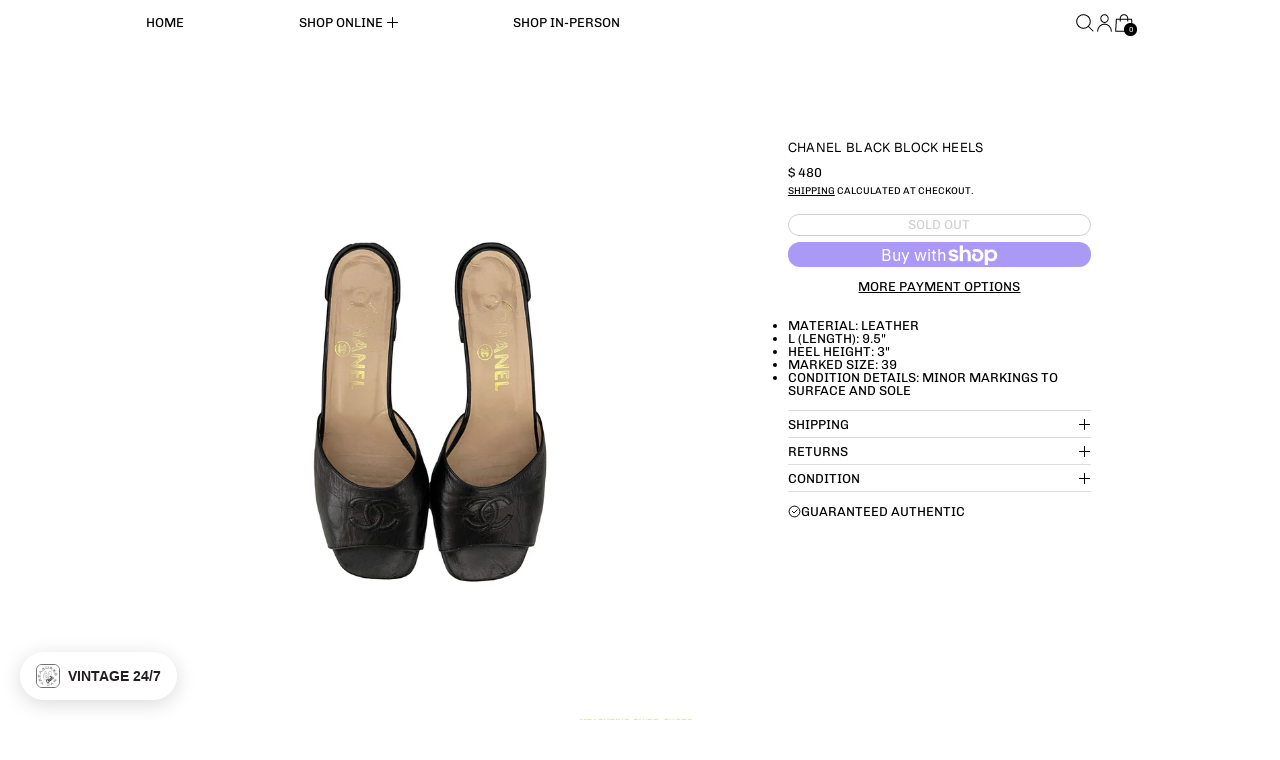

--- FILE ---
content_type: text/html; charset=utf-8
request_url: https://treasuresofnewyorkcity.com/products/chanel-black-block-heels
body_size: 39003
content:
<!doctype html>
<html class="no-js" lang="en">
  <head>
    <meta charset="utf-8">
    <meta http-equiv="X-UA-Compatible" content="IE=edge">
    <meta name="viewport" content="width=device-width,initial-scale=1">
    <meta name="theme-color" content="">
    <link rel="canonical" href="https://treasuresofnewyorkcity.com/products/chanel-black-block-heels">
    <link rel="preconnect" href="https://cdn.shopify.com" crossorigin><link
        rel="icon"
        type="image/png"
        href="//treasuresofnewyorkcity.com/cdn/shop/files/treasures_circle_neon.png?crop=center&height=32&v=1614302702&width=32"
      ><link rel="preconnect" href="https://fonts.shopifycdn.com" crossorigin><title>
      Treasures of NYC - Chanel Black Block Heels
</title>

    
      <meta name="description" content="Leather 9.5 heel 3 marked 39 condition minor markings to surface and sole...">
    

    <script>window.performance && window.performance.mark && window.performance.mark('shopify.content_for_header.start');</script><meta name="google-site-verification" content="rXsv7o1tVZfhX5NgBBJMHoChjiegor0fxo6m8ju3ug8">
<meta name="google-site-verification" content="iFhcgWfZto5QMzAbCd4m-7VZxo2Ozxr3TeIEk9EIKkA">
<meta name="facebook-domain-verification" content="3g6v3icxjiwawjgsr1cc9zx8mgiyuc">
<meta id="shopify-digital-wallet" name="shopify-digital-wallet" content="/11569136/digital_wallets/dialog">
<meta name="shopify-checkout-api-token" content="4e4302c7c5b2bdd870b3cd642caa975f">
<meta id="in-context-paypal-metadata" data-shop-id="11569136" data-venmo-supported="false" data-environment="production" data-locale="en_US" data-paypal-v4="true" data-currency="USD">
<link rel="alternate" type="application/json+oembed" href="https://treasuresofnewyorkcity.com/products/chanel-black-block-heels.oembed">
<script async="async" src="/checkouts/internal/preloads.js?locale=en-US"></script>
<link rel="preconnect" href="https://shop.app" crossorigin="anonymous">
<script async="async" src="https://shop.app/checkouts/internal/preloads.js?locale=en-US&shop_id=11569136" crossorigin="anonymous"></script>
<script id="apple-pay-shop-capabilities" type="application/json">{"shopId":11569136,"countryCode":"US","currencyCode":"USD","merchantCapabilities":["supports3DS"],"merchantId":"gid:\/\/shopify\/Shop\/11569136","merchantName":"Treasures of NYC","requiredBillingContactFields":["postalAddress","email","phone"],"requiredShippingContactFields":["postalAddress","email","phone"],"shippingType":"shipping","supportedNetworks":["visa","masterCard","amex","discover","elo","jcb"],"total":{"type":"pending","label":"Treasures of NYC","amount":"1.00"},"shopifyPaymentsEnabled":true,"supportsSubscriptions":true}</script>
<script id="shopify-features" type="application/json">{"accessToken":"4e4302c7c5b2bdd870b3cd642caa975f","betas":["rich-media-storefront-analytics"],"domain":"treasuresofnewyorkcity.com","predictiveSearch":true,"shopId":11569136,"locale":"en"}</script>
<script>var Shopify = Shopify || {};
Shopify.shop = "treasures-of-nyc.myshopify.com";
Shopify.locale = "en";
Shopify.currency = {"active":"USD","rate":"1.0"};
Shopify.country = "US";
Shopify.theme = {"name":"JAN CLUBHOUSE DROP _1\/5\/26","id":184191123820,"schema_name":"Exhibit","schema_version":"2.0.1","theme_store_id":1828,"role":"main"};
Shopify.theme.handle = "null";
Shopify.theme.style = {"id":null,"handle":null};
Shopify.cdnHost = "treasuresofnewyorkcity.com/cdn";
Shopify.routes = Shopify.routes || {};
Shopify.routes.root = "/";</script>
<script type="module">!function(o){(o.Shopify=o.Shopify||{}).modules=!0}(window);</script>
<script>!function(o){function n(){var o=[];function n(){o.push(Array.prototype.slice.apply(arguments))}return n.q=o,n}var t=o.Shopify=o.Shopify||{};t.loadFeatures=n(),t.autoloadFeatures=n()}(window);</script>
<script>
  window.ShopifyPay = window.ShopifyPay || {};
  window.ShopifyPay.apiHost = "shop.app\/pay";
  window.ShopifyPay.redirectState = null;
</script>
<script id="shop-js-analytics" type="application/json">{"pageType":"product"}</script>
<script defer="defer" async type="module" src="//treasuresofnewyorkcity.com/cdn/shopifycloud/shop-js/modules/v2/client.init-shop-cart-sync_BT-GjEfc.en.esm.js"></script>
<script defer="defer" async type="module" src="//treasuresofnewyorkcity.com/cdn/shopifycloud/shop-js/modules/v2/chunk.common_D58fp_Oc.esm.js"></script>
<script defer="defer" async type="module" src="//treasuresofnewyorkcity.com/cdn/shopifycloud/shop-js/modules/v2/chunk.modal_xMitdFEc.esm.js"></script>
<script type="module">
  await import("//treasuresofnewyorkcity.com/cdn/shopifycloud/shop-js/modules/v2/client.init-shop-cart-sync_BT-GjEfc.en.esm.js");
await import("//treasuresofnewyorkcity.com/cdn/shopifycloud/shop-js/modules/v2/chunk.common_D58fp_Oc.esm.js");
await import("//treasuresofnewyorkcity.com/cdn/shopifycloud/shop-js/modules/v2/chunk.modal_xMitdFEc.esm.js");

  window.Shopify.SignInWithShop?.initShopCartSync?.({"fedCMEnabled":true,"windoidEnabled":true});

</script>
<script defer="defer" async type="module" src="//treasuresofnewyorkcity.com/cdn/shopifycloud/shop-js/modules/v2/client.payment-terms_Ci9AEqFq.en.esm.js"></script>
<script defer="defer" async type="module" src="//treasuresofnewyorkcity.com/cdn/shopifycloud/shop-js/modules/v2/chunk.common_D58fp_Oc.esm.js"></script>
<script defer="defer" async type="module" src="//treasuresofnewyorkcity.com/cdn/shopifycloud/shop-js/modules/v2/chunk.modal_xMitdFEc.esm.js"></script>
<script type="module">
  await import("//treasuresofnewyorkcity.com/cdn/shopifycloud/shop-js/modules/v2/client.payment-terms_Ci9AEqFq.en.esm.js");
await import("//treasuresofnewyorkcity.com/cdn/shopifycloud/shop-js/modules/v2/chunk.common_D58fp_Oc.esm.js");
await import("//treasuresofnewyorkcity.com/cdn/shopifycloud/shop-js/modules/v2/chunk.modal_xMitdFEc.esm.js");

  
</script>
<script>
  window.Shopify = window.Shopify || {};
  if (!window.Shopify.featureAssets) window.Shopify.featureAssets = {};
  window.Shopify.featureAssets['shop-js'] = {"shop-cart-sync":["modules/v2/client.shop-cart-sync_DZOKe7Ll.en.esm.js","modules/v2/chunk.common_D58fp_Oc.esm.js","modules/v2/chunk.modal_xMitdFEc.esm.js"],"init-fed-cm":["modules/v2/client.init-fed-cm_B6oLuCjv.en.esm.js","modules/v2/chunk.common_D58fp_Oc.esm.js","modules/v2/chunk.modal_xMitdFEc.esm.js"],"shop-cash-offers":["modules/v2/client.shop-cash-offers_D2sdYoxE.en.esm.js","modules/v2/chunk.common_D58fp_Oc.esm.js","modules/v2/chunk.modal_xMitdFEc.esm.js"],"shop-login-button":["modules/v2/client.shop-login-button_QeVjl5Y3.en.esm.js","modules/v2/chunk.common_D58fp_Oc.esm.js","modules/v2/chunk.modal_xMitdFEc.esm.js"],"pay-button":["modules/v2/client.pay-button_DXTOsIq6.en.esm.js","modules/v2/chunk.common_D58fp_Oc.esm.js","modules/v2/chunk.modal_xMitdFEc.esm.js"],"shop-button":["modules/v2/client.shop-button_DQZHx9pm.en.esm.js","modules/v2/chunk.common_D58fp_Oc.esm.js","modules/v2/chunk.modal_xMitdFEc.esm.js"],"avatar":["modules/v2/client.avatar_BTnouDA3.en.esm.js"],"init-windoid":["modules/v2/client.init-windoid_CR1B-cfM.en.esm.js","modules/v2/chunk.common_D58fp_Oc.esm.js","modules/v2/chunk.modal_xMitdFEc.esm.js"],"init-shop-for-new-customer-accounts":["modules/v2/client.init-shop-for-new-customer-accounts_C_vY_xzh.en.esm.js","modules/v2/client.shop-login-button_QeVjl5Y3.en.esm.js","modules/v2/chunk.common_D58fp_Oc.esm.js","modules/v2/chunk.modal_xMitdFEc.esm.js"],"init-shop-email-lookup-coordinator":["modules/v2/client.init-shop-email-lookup-coordinator_BI7n9ZSv.en.esm.js","modules/v2/chunk.common_D58fp_Oc.esm.js","modules/v2/chunk.modal_xMitdFEc.esm.js"],"init-shop-cart-sync":["modules/v2/client.init-shop-cart-sync_BT-GjEfc.en.esm.js","modules/v2/chunk.common_D58fp_Oc.esm.js","modules/v2/chunk.modal_xMitdFEc.esm.js"],"shop-toast-manager":["modules/v2/client.shop-toast-manager_DiYdP3xc.en.esm.js","modules/v2/chunk.common_D58fp_Oc.esm.js","modules/v2/chunk.modal_xMitdFEc.esm.js"],"init-customer-accounts":["modules/v2/client.init-customer-accounts_D9ZNqS-Q.en.esm.js","modules/v2/client.shop-login-button_QeVjl5Y3.en.esm.js","modules/v2/chunk.common_D58fp_Oc.esm.js","modules/v2/chunk.modal_xMitdFEc.esm.js"],"init-customer-accounts-sign-up":["modules/v2/client.init-customer-accounts-sign-up_iGw4briv.en.esm.js","modules/v2/client.shop-login-button_QeVjl5Y3.en.esm.js","modules/v2/chunk.common_D58fp_Oc.esm.js","modules/v2/chunk.modal_xMitdFEc.esm.js"],"shop-follow-button":["modules/v2/client.shop-follow-button_CqMgW2wH.en.esm.js","modules/v2/chunk.common_D58fp_Oc.esm.js","modules/v2/chunk.modal_xMitdFEc.esm.js"],"checkout-modal":["modules/v2/client.checkout-modal_xHeaAweL.en.esm.js","modules/v2/chunk.common_D58fp_Oc.esm.js","modules/v2/chunk.modal_xMitdFEc.esm.js"],"shop-login":["modules/v2/client.shop-login_D91U-Q7h.en.esm.js","modules/v2/chunk.common_D58fp_Oc.esm.js","modules/v2/chunk.modal_xMitdFEc.esm.js"],"lead-capture":["modules/v2/client.lead-capture_BJmE1dJe.en.esm.js","modules/v2/chunk.common_D58fp_Oc.esm.js","modules/v2/chunk.modal_xMitdFEc.esm.js"],"payment-terms":["modules/v2/client.payment-terms_Ci9AEqFq.en.esm.js","modules/v2/chunk.common_D58fp_Oc.esm.js","modules/v2/chunk.modal_xMitdFEc.esm.js"]};
</script>
<script>(function() {
  var isLoaded = false;
  function asyncLoad() {
    if (isLoaded) return;
    isLoaded = true;
    var urls = ["https:\/\/fastsimon.akamaized.net\/fast-simon-autocomplete-init.umd.js?mode=shopify\u0026UUID=2ad302de-b483-4039-bc51-353261e0a8d4\u0026store=11569136\u0026shop=treasures-of-nyc.myshopify.com","https:\/\/seo.apps.avada.io\/scripttag\/avada-seo-installed.js?shop=treasures-of-nyc.myshopify.com","https:\/\/cdn.nfcube.com\/instafeed-a725b88e7cd0fc51e3470c33d7da8970.js?shop=treasures-of-nyc.myshopify.com","https:\/\/stgshoprodcu.blob.core.windows.net\/shopify\/defaulton.js?shop=treasures-of-nyc.myshopify.com"];
    for (var i = 0; i < urls.length; i++) {
      var s = document.createElement('script');
      s.type = 'text/javascript';
      s.async = true;
      s.src = urls[i];
      var x = document.getElementsByTagName('script')[0];
      x.parentNode.insertBefore(s, x);
    }
  };
  if(window.attachEvent) {
    window.attachEvent('onload', asyncLoad);
  } else {
    window.addEventListener('load', asyncLoad, false);
  }
})();</script>
<script id="__st">var __st={"a":11569136,"offset":-18000,"reqid":"364982bc-abd6-4ab5-b67b-a6041819c231-1769110231","pageurl":"treasuresofnewyorkcity.com\/products\/chanel-black-block-heels","u":"ed8b7947a597","p":"product","rtyp":"product","rid":6863696003255};</script>
<script>window.ShopifyPaypalV4VisibilityTracking = true;</script>
<script id="captcha-bootstrap">!function(){'use strict';const t='contact',e='account',n='new_comment',o=[[t,t],['blogs',n],['comments',n],[t,'customer']],c=[[e,'customer_login'],[e,'guest_login'],[e,'recover_customer_password'],[e,'create_customer']],r=t=>t.map((([t,e])=>`form[action*='/${t}']:not([data-nocaptcha='true']) input[name='form_type'][value='${e}']`)).join(','),a=t=>()=>t?[...document.querySelectorAll(t)].map((t=>t.form)):[];function s(){const t=[...o],e=r(t);return a(e)}const i='password',u='form_key',d=['recaptcha-v3-token','g-recaptcha-response','h-captcha-response',i],f=()=>{try{return window.sessionStorage}catch{return}},m='__shopify_v',_=t=>t.elements[u];function p(t,e,n=!1){try{const o=window.sessionStorage,c=JSON.parse(o.getItem(e)),{data:r}=function(t){const{data:e,action:n}=t;return t[m]||n?{data:e,action:n}:{data:t,action:n}}(c);for(const[e,n]of Object.entries(r))t.elements[e]&&(t.elements[e].value=n);n&&o.removeItem(e)}catch(o){console.error('form repopulation failed',{error:o})}}const l='form_type',E='cptcha';function T(t){t.dataset[E]=!0}const w=window,h=w.document,L='Shopify',v='ce_forms',y='captcha';let A=!1;((t,e)=>{const n=(g='f06e6c50-85a8-45c8-87d0-21a2b65856fe',I='https://cdn.shopify.com/shopifycloud/storefront-forms-hcaptcha/ce_storefront_forms_captcha_hcaptcha.v1.5.2.iife.js',D={infoText:'Protected by hCaptcha',privacyText:'Privacy',termsText:'Terms'},(t,e,n)=>{const o=w[L][v],c=o.bindForm;if(c)return c(t,g,e,D).then(n);var r;o.q.push([[t,g,e,D],n]),r=I,A||(h.body.append(Object.assign(h.createElement('script'),{id:'captcha-provider',async:!0,src:r})),A=!0)});var g,I,D;w[L]=w[L]||{},w[L][v]=w[L][v]||{},w[L][v].q=[],w[L][y]=w[L][y]||{},w[L][y].protect=function(t,e){n(t,void 0,e),T(t)},Object.freeze(w[L][y]),function(t,e,n,w,h,L){const[v,y,A,g]=function(t,e,n){const i=e?o:[],u=t?c:[],d=[...i,...u],f=r(d),m=r(i),_=r(d.filter((([t,e])=>n.includes(e))));return[a(f),a(m),a(_),s()]}(w,h,L),I=t=>{const e=t.target;return e instanceof HTMLFormElement?e:e&&e.form},D=t=>v().includes(t);t.addEventListener('submit',(t=>{const e=I(t);if(!e)return;const n=D(e)&&!e.dataset.hcaptchaBound&&!e.dataset.recaptchaBound,o=_(e),c=g().includes(e)&&(!o||!o.value);(n||c)&&t.preventDefault(),c&&!n&&(function(t){try{if(!f())return;!function(t){const e=f();if(!e)return;const n=_(t);if(!n)return;const o=n.value;o&&e.removeItem(o)}(t);const e=Array.from(Array(32),(()=>Math.random().toString(36)[2])).join('');!function(t,e){_(t)||t.append(Object.assign(document.createElement('input'),{type:'hidden',name:u})),t.elements[u].value=e}(t,e),function(t,e){const n=f();if(!n)return;const o=[...t.querySelectorAll(`input[type='${i}']`)].map((({name:t})=>t)),c=[...d,...o],r={};for(const[a,s]of new FormData(t).entries())c.includes(a)||(r[a]=s);n.setItem(e,JSON.stringify({[m]:1,action:t.action,data:r}))}(t,e)}catch(e){console.error('failed to persist form',e)}}(e),e.submit())}));const S=(t,e)=>{t&&!t.dataset[E]&&(n(t,e.some((e=>e===t))),T(t))};for(const o of['focusin','change'])t.addEventListener(o,(t=>{const e=I(t);D(e)&&S(e,y())}));const B=e.get('form_key'),M=e.get(l),P=B&&M;t.addEventListener('DOMContentLoaded',(()=>{const t=y();if(P)for(const e of t)e.elements[l].value===M&&p(e,B);[...new Set([...A(),...v().filter((t=>'true'===t.dataset.shopifyCaptcha))])].forEach((e=>S(e,t)))}))}(h,new URLSearchParams(w.location.search),n,t,e,['guest_login'])})(!0,!0)}();</script>
<script integrity="sha256-4kQ18oKyAcykRKYeNunJcIwy7WH5gtpwJnB7kiuLZ1E=" data-source-attribution="shopify.loadfeatures" defer="defer" src="//treasuresofnewyorkcity.com/cdn/shopifycloud/storefront/assets/storefront/load_feature-a0a9edcb.js" crossorigin="anonymous"></script>
<script crossorigin="anonymous" defer="defer" src="//treasuresofnewyorkcity.com/cdn/shopifycloud/storefront/assets/shopify_pay/storefront-65b4c6d7.js?v=20250812"></script>
<script data-source-attribution="shopify.dynamic_checkout.dynamic.init">var Shopify=Shopify||{};Shopify.PaymentButton=Shopify.PaymentButton||{isStorefrontPortableWallets:!0,init:function(){window.Shopify.PaymentButton.init=function(){};var t=document.createElement("script");t.src="https://treasuresofnewyorkcity.com/cdn/shopifycloud/portable-wallets/latest/portable-wallets.en.js",t.type="module",document.head.appendChild(t)}};
</script>
<script data-source-attribution="shopify.dynamic_checkout.buyer_consent">
  function portableWalletsHideBuyerConsent(e){var t=document.getElementById("shopify-buyer-consent"),n=document.getElementById("shopify-subscription-policy-button");t&&n&&(t.classList.add("hidden"),t.setAttribute("aria-hidden","true"),n.removeEventListener("click",e))}function portableWalletsShowBuyerConsent(e){var t=document.getElementById("shopify-buyer-consent"),n=document.getElementById("shopify-subscription-policy-button");t&&n&&(t.classList.remove("hidden"),t.removeAttribute("aria-hidden"),n.addEventListener("click",e))}window.Shopify?.PaymentButton&&(window.Shopify.PaymentButton.hideBuyerConsent=portableWalletsHideBuyerConsent,window.Shopify.PaymentButton.showBuyerConsent=portableWalletsShowBuyerConsent);
</script>
<script>
  function portableWalletsCleanup(e){e&&e.src&&console.error("Failed to load portable wallets script "+e.src);var t=document.querySelectorAll("shopify-accelerated-checkout .shopify-payment-button__skeleton, shopify-accelerated-checkout-cart .wallet-cart-button__skeleton"),e=document.getElementById("shopify-buyer-consent");for(let e=0;e<t.length;e++)t[e].remove();e&&e.remove()}function portableWalletsNotLoadedAsModule(e){e instanceof ErrorEvent&&"string"==typeof e.message&&e.message.includes("import.meta")&&"string"==typeof e.filename&&e.filename.includes("portable-wallets")&&(window.removeEventListener("error",portableWalletsNotLoadedAsModule),window.Shopify.PaymentButton.failedToLoad=e,"loading"===document.readyState?document.addEventListener("DOMContentLoaded",window.Shopify.PaymentButton.init):window.Shopify.PaymentButton.init())}window.addEventListener("error",portableWalletsNotLoadedAsModule);
</script>

<script type="module" src="https://treasuresofnewyorkcity.com/cdn/shopifycloud/portable-wallets/latest/portable-wallets.en.js" onError="portableWalletsCleanup(this)" crossorigin="anonymous"></script>
<script nomodule>
  document.addEventListener("DOMContentLoaded", portableWalletsCleanup);
</script>

<link id="shopify-accelerated-checkout-styles" rel="stylesheet" media="screen" href="https://treasuresofnewyorkcity.com/cdn/shopifycloud/portable-wallets/latest/accelerated-checkout-backwards-compat.css" crossorigin="anonymous">
<style id="shopify-accelerated-checkout-cart">
        #shopify-buyer-consent {
  margin-top: 1em;
  display: inline-block;
  width: 100%;
}

#shopify-buyer-consent.hidden {
  display: none;
}

#shopify-subscription-policy-button {
  background: none;
  border: none;
  padding: 0;
  text-decoration: underline;
  font-size: inherit;
  cursor: pointer;
}

#shopify-subscription-policy-button::before {
  box-shadow: none;
}

      </style>

<script>window.performance && window.performance.mark && window.performance.mark('shopify.content_for_header.end');</script>


<meta property="og:site_name" content="Treasures of NYC">
<meta property="og:url" content="https://treasuresofnewyorkcity.com/products/chanel-black-block-heels">
<meta property="og:title" content="Treasures of NYC - Chanel Black Block Heels">
<meta property="og:type" content="product">
<meta property="og:description" content="Leather 9.5 heel 3 marked 39 condition minor markings to surface and sole..."><meta property="og:image" content="http://treasuresofnewyorkcity.com/cdn/shop/products/chanel-black-block-heels-shoes-127.jpg?v=1683593826">
  <meta property="og:image:secure_url" content="https://treasuresofnewyorkcity.com/cdn/shop/products/chanel-black-block-heels-shoes-127.jpg?v=1683593826">
  <meta property="og:image:width" content="3000">
  <meta property="og:image:height" content="3000"><meta property="og:price:amount" content="480">
  <meta property="og:price:currency" content="USD"><meta name="twitter:card" content="summary_large_image">
<meta name="twitter:title" content="Treasures of NYC - Chanel Black Block Heels">
<meta name="twitter:description" content="Leather 9.5 heel 3 marked 39 condition minor markings to surface and sole...">
<script>
  window.THEMENAME = 'SUBSTRUCT';
  window.THEMEVERSION = '0.1.0';

  document.documentElement.className = document.documentElement.className.replace('no-js', 'js');

  function debounce(fn, wait) {
    let t;
    return (...args) => {
      clearTimeout(t);
      t = setTimeout(() => fn.apply(this, args), wait);
    };
  }

  window.theme = {
    strings: {
      loading: "Loading",
      itemCountOne: "{{ count }} item",
      itemCountOther: "{{ count }} items",
      addToCart: "Add to Cart",
      soldOut: "Sold Out",
      unavailable: "Unavailable",
      regularPrice: "Regular price",
      salePrice: "Sale price",
      sale: "On Sale",
      unitPrice: "Unit price",
      unitPriceSeparator: "per",
      cartEmpty: "Your cart is currently empty.",
      cartCookies: "Enable cookies to use the shopping cart",
      update: "Update Cart",
      quantity: "Quantity",
      discountedTotal: "Discounted total",
      regularTotal: "Regular total",
      priceColumn: "See Price column for discount details.",
      addedToCart: "Added to Cart!",
      cartError: "There was an error while updating your cart. Please try again.",
      cartAddError: "All {{ title }} are in your cart."
    },
    routes: {
      root_url: "\/",
      predictive_search_url: "\/search\/suggest",
      cart_url: "\/cart",
      cart_add_url: "\/cart\/add",
      cart_change_url: "\/cart\/change",
      cart_update_url: "\/cart\/update",
      cart_clear_url: "\/cart\/clear",
    },
    moneyFormat: "$ {{amount_no_decimals}}",
    moneyWithCurrencyFormat: "$ {{amount_no_decimals}}",
    get defaultMoneyFormat() {
      return this.moneyWithCurrencyFormat;
    },
    cartItemCount: 0,
    settings: {
      cart_type: "drawer",
      open_drawer_on_add_to_cart: true
    },
    info: {
      name: 'Substruct',
    }
  };
</script>
<script src="//treasuresofnewyorkcity.com/cdn/shop/t/115/assets/utils.js?v=172123362488042381251767594980" defer></script>
    <script
      src="//treasuresofnewyorkcity.com/cdn/shop/t/115/assets/polyfills-inert.bundle.min.js?v=9775187524458939151767594980"
      type="module"
    ></script>
    <script
      src="//treasuresofnewyorkcity.com/cdn/shop/t/115/assets/global.bundle.min.js?v=125512102756490125121767594980"
      type="module"
    ></script>
    <script
      src="//treasuresofnewyorkcity.com/cdn/shop/t/115/assets/quantity-stepper.js?v=100736204299696274221767594980"
      type="module"
    ></script>
    

    
      <script src="//treasuresofnewyorkcity.com/cdn/shop/t/115/assets/cart-items.js?v=50530010457349698261767594980" type="module"></script>
      <script src="//treasuresofnewyorkcity.com/cdn/shop/t/115/assets/cart-footer.js?v=92483396784368349501767594980" type="module"></script>
      
    

    <script src="//treasuresofnewyorkcity.com/cdn/shop/t/115/assets/section-group-resize-observer.js?v=166234636156006366751767594980" defer></script>

    

    
      <script
        src="//treasuresofnewyorkcity.com/cdn/shop/t/115/assets/vendor-cart.bundle.min.js?v=15289088482190403031767594980"
        type="module"
      ></script>
    

    

    <script>
      window.onYouTubeIframeAPIReady = () => {
        document.body.dispatchEvent(new CustomEvent('youtubeiframeapiready'));
      };
    </script><style id="generated-critical-css">
.flex>.break-words,.flex>.rte,.flex>.rte *{min-width:40%}.dynamic-payment-buttons .shopify-payment-button__button--hidden{display:none}.wrapper{max-width:var(--max-site-width)}.grid-wrapper,.wrapper{margin-left:auto;margin-right:auto;padding-left:var(--wrapper-left-and-right-margin);padding-right:var(--wrapper-left-and-right-margin)}.grid-wrapper{max-width:var(--max-grid-width)}.flex{display:flex}.hidden-if-no-content:has(.no-content){display:none}[data-shopify-xr-hidden]{display:none}
</style>




  <link
    rel='preload'
    as='font'
    href='//treasuresofnewyorkcity.com/cdn/fonts/geist/geist_n4.6e27f20c83b0a07405328f98ff3b0be957c5d6d5.woff2'
    type='font/woff2'
    crossorigin
  >



  <link
    rel='preload'
    as='font'
    href='//treasuresofnewyorkcity.com/cdn/fonts/chivo/chivo_n4.059fadbbf52d9f02350103459eb216e4b24c4661.woff2'
    type='font/woff2'
    crossorigin
  >



<style data-shopify>
  @font-face {
  font-family: Chivo;
  font-weight: 400;
  font-style: normal;
  font-display: swap;
  src: url("//treasuresofnewyorkcity.com/cdn/fonts/chivo/chivo_n4.059fadbbf52d9f02350103459eb216e4b24c4661.woff2") format("woff2"),
       url("//treasuresofnewyorkcity.com/cdn/fonts/chivo/chivo_n4.f2f8fca8b7ff9f510fa7f09ffe5448b3504bccf5.woff") format("woff");
}

  @font-face {
  font-family: Geist;
  font-weight: 400;
  font-style: normal;
  font-display: swap;
  src: url("//treasuresofnewyorkcity.com/cdn/fonts/geist/geist_n4.6e27f20c83b0a07405328f98ff3b0be957c5d6d5.woff2") format("woff2"),
       url("//treasuresofnewyorkcity.com/cdn/fonts/geist/geist_n4.492f36219dd328eb9d6fa578986db9fe6d514f67.woff") format("woff");
}

@font-face {
  font-family: Chivo;
  font-weight: 700;
  font-style: normal;
  font-display: swap;
  src: url("//treasuresofnewyorkcity.com/cdn/fonts/chivo/chivo_n7.4d81c6f06c2ff78ed42169d6ec4aefa6d5cb0ff0.woff2") format("woff2"),
       url("//treasuresofnewyorkcity.com/cdn/fonts/chivo/chivo_n7.a0e879417e089c259360eefc0ac3a3c8ea4e2830.woff") format("woff");
}
@font-face {
  font-family: Chivo;
  font-weight: 400;
  font-style: italic;
  font-display: swap;
  src: url("//treasuresofnewyorkcity.com/cdn/fonts/chivo/chivo_i4.95e9c0ba514943a715970b2897b31bdfdc9132b8.woff2") format("woff2"),
       url("//treasuresofnewyorkcity.com/cdn/fonts/chivo/chivo_i4.31da6515f3970f86ac14321ace1609bd161f315f.woff") format("woff");
}
@font-face {
  font-family: Chivo;
  font-weight: 700;
  font-style: italic;
  font-display: swap;
  src: url("//treasuresofnewyorkcity.com/cdn/fonts/chivo/chivo_i7.0e5a75162c3ca7258edd3d59adf64e0fd118a226.woff2") format("woff2"),
       url("//treasuresofnewyorkcity.com/cdn/fonts/chivo/chivo_i7.f9fd944b04861b64efaebd9de502668b4b566567.woff") format("woff");
}
@font-face {
  font-family: Chivo;
  font-weight: 700;
  font-style: normal;
  font-display: swap;
  src: url("//treasuresofnewyorkcity.com/cdn/fonts/chivo/chivo_n7.4d81c6f06c2ff78ed42169d6ec4aefa6d5cb0ff0.woff2") format("woff2"),
       url("//treasuresofnewyorkcity.com/cdn/fonts/chivo/chivo_n7.a0e879417e089c259360eefc0ac3a3c8ea4e2830.woff") format("woff");
}

</style>
<style>
  :root {
    --payment-button-height: 48px;
    --section-x-padding: 1.25rem;
    --transparent: transparent;
    --sidebar-width: 0px;
    --main-section-column-start: 1;
    --main-grid-layout: auto;
    --icon-thickness: 1;

    --theme-row-gap-mobile: 1.5rem;
    --theme-col-gap-mobile:  1.5rem;
    --theme-row-gap-desktop:  3.0rem;
    --theme-col-gap-desktop:   3.0rem;
    --theme-row-gap: var(--theme-row-gap-mobile);
    --theme-col-gap: var(--theme-col-gap-mobile);
    --theme-gap: var(--theme-row-gap-mobile) var(--theme-col-gap-mobile);


    --media-grid-row-gap-mobile: 0.75rem;
    --media-grid-col-gap-mobile:  0.75rem;
    --media-grid-row-gap-desktop:  1.5rem;
    --media-grid-col-gap-desktop:   1.5rem;
    --media-grid-row-gap: var(--media-grid-row-gap-mobile);
    --media-grid-col-gap: var(--media-grid-col-gap-mobile);
    --media-grid-gap: var(--media-grid-row-gap-mobile) var(--media-grid-col-gap-mobile);

    --section-vertical-spacing-desktop: 3.75rem;
    --section-vertical-spacing-mobile: 42px;
    --section-vertical-spacing: var(--section-vertical-spacing-mobile);


    --spacer: 1rem;


    --mobile-left-and-right-margin: 0.75rem;
    --desktop-left-and-right-margin: 2.0rem;
    --wrapper-left-and-right-margin: var(--mobile-left-and-right-margin);

    --media-border-radius: 0;--section-title-col-span: 4;
    --section-content-col-span: 6;--max-site-width:  80.0rem;
    --max-grid-width: 100%;

    --section-container-left-and-right-margin: 0;

    --main-font-stack: Chivo, sans-serif;
    --main-font-weight: 400;
    --main-font-style: normal;

    --heading-font-stack: Geist, sans-serif;
    --heading-font-weight: 400;
    --heading-font-style: normal;
    --heading-line-height: 0.8;

    --heading-letterspacing: 0.025em;
    --heading-capitalize: uppercase;
    --heading-decoration: none;

    --color-scheme-error: 245 0 0;
    --color-scheme-success: 0 215 0;

    font-size: 81.25%;

    --space-1: 0.625rem; /* .py-2.5 */
    --space-2: 1.25rem; /* .py-5 */
    --space-3: 2.5rem; /* .py-10 */
    --space-4: 5rem; /* .py-20 */
    --space-5: 7rem; /* .py-28 */

    --font-size-ratio-xs: 0.563; /* 1 */
    --font-size-ratio-sm: 0.75;  /* 2 */
    --font-size-ratio-base: 1; /* 3 */
    --font-size-ratio-md: 1.333;
    --font-size-ratio-lg: 1.777;
    --font-size-ratio-xl: 2.369;
    --font-size-ratio-2xl: 3.157;
    --font-size-ratio-3xl: 4.209;
    --font-size-ratio-4xl: 5.61;
    --font-size-ratio-5xl: 7.478;
    --font-size-ratio-6xl: 9.969;
    --font-size-ratio-7xl: 13.288;
    --font-size-ratio-8xl: 17.713;
    --font-size-ratio-9xl: 23.612;

    --font-size-xs: calc(var(--font-size-ratio-xs) * 1rem);
    --font-size-sm: calc(var(--font-size-ratio-sm) * 1rem);
    --font-size-base: calc(var(--font-size-ratio-base) * 1rem);
    --font-size-md: calc(var(--font-size-ratio-md) * 1rem);
    --font-size-lg: calc(var(--font-size-ratio-lg) * 1rem);
    --font-size-xl: calc(var(--font-size-ratio-xl) * 1rem);
    --font-size-2xl: calc(var(--font-size-ratio-2xl) * 1rem);
    --font-size-3xl: calc(var(--font-size-ratio-3xl) * 1rem);
    --font-size-4xl: calc(var(--font-size-ratio-4xl) * 1rem);
    --font-size-5xl: calc(var(--font-size-ratio-5xl) * 1rem);
    --font-size-6xl: calc(var(--font-size-ratio-6xl) * 1rem);
    --font-size-7xl: calc(var(--font-size-ratio-7xl) * 1rem);
    --font-size-8xl: calc(var(--font-size-ratio-8xl) * 1rem);
    --font-size-9xl: calc(var(--font-size-ratio-9xl) * 1rem);

    --type-scale-ratio-xs: 0.563; /* 1 */
    --type-scale-ratio-sm: 0.75;  /* 2 */
    --type-scale-ratio-base: 1; /* 3 */
    --type-scale-ratio-md: 1.333;
    --type-scale-ratio-lg: 1.777;
    --type-scale-ratio-xl: 2.369;
    --type-scale-ratio-2xl: 3.157;
    --type-scale-ratio-3xl: 4.209;
    --type-scale-ratio-4xl: 5.61;
    --type-scale-ratio-5xl: 7.478;
    --type-scale-ratio-6xl: 9.969;
    --type-scale-ratio-7xl: 13.288;
    --type-scale-ratio-8xl: 17.713;
    --type-scale-ratio-9xl: 23.612;

    --type-scale-n-2: calc(var(--type-scale-ratio-xs) * 1rem);
    --type-scale-n-1: calc(var(--type-scale-ratio-sm) * 1rem);
    --type-scale-n0: calc(var(--type-scale-ratio-base) * 1rem);
    --type-scale-n1: calc(var(--type-scale-ratio-md) * 1rem);
    --type-scale-n2: calc(var(--type-scale-ratio-lg) * 1rem);
    --type-scale-n3: calc(var(--type-scale-ratio-xl) * 1rem);
    --type-scale-n4: calc(var(--type-scale-ratio-2xl) * 1rem);
    --type-scale-n5: calc(var(--type-scale-ratio-3xl) * 1rem);
    --type-scale-n6: calc(var(--type-scale-ratio-4xl) * 1rem);
    --type-scale-n7: calc(var(--type-scale-ratio-5xl) * 1rem);
    --type-scale-n8: calc(var(--type-scale-ratio-6xl) * 1rem);
    --type-scale-n9: calc(var(--type-scale-ratio-7xl) * 1rem);
    --type-scale-n10: calc(var(--type-scale-ratio-8xl) * 1rem);
    --type-scale-n11: calc(var(--type-scale-ratio-9xl) * 1rem);

    --base-line-height: 1;
    --bopy-text-uppercase: uppercase;

    --font-size-heading: var(--font-size-3xl);

    --hero-height: 0px;
    --full-screen-including-header: 100vh;
    --full-screen-excluding-header-and-hero: 100vh;

    --tile-products-text-transform: uppercase;
    --button-text-transform: uppercase;
    --button-border-radius: 9999px;
    --input-border-radius: 1rem;

    --border-thickness: 1px;
    --underline-thickness: 1px;
    --outline-thickness: 0.1rem;
    --paragraph-spacing-adjust: 1.0;
    --paragraph-indent-adjust: 0;

    --timing-func-energetic: cubic-bezier(1,0,0.4,1);
    --timing-func-gentle: cubic-bezier(0.5,0,0.4,1);
    --timing-func-neutral: cubic-bezier(0.46,0.03,0.52,0.96);

    --main-grid-columns: minmax(0, 1fr);
    --main-grid-rows: minmax(0,auto);--main-grid-areas:  "ct";--sidebar-display: none;
    --sticky-offset: 0px;



    --standard-heading-size: var(--type-scale-n0);
    --feature-heading-size: var(--type-scale-n0);
    --secondary-heading-size: var(--type-scale-n0);
    --menu-drawer-heading-size: var(--type-scale-n0);

    --text-overlay-text-size: var(--type-scale-n4);
    --follow-mouse-text-size: var(--type-scale-n2);
    --overlay-labels-line-height: 1;

    --quick-view-max-width: 24rem;



    /* Buttons */--button-padding-y: 0.25rem;
    --button-padding-x: 0.5rem;
    --button-padding: var(--button-padding-y) var(--button-padding-x);--add-to-cart-button-height: 44px;
  }

  @media (min-width: 990px) {
    :root {
      --standard-heading-size: var(--type-scale-n0);
      --feature-heading-size: var(--type-scale-n0);
      --secondary-heading-size: var(--type-scale-n0);
      --menu-drawer-heading-size: var(--type-scale-n0);
      --section-vertical-spacing: var(--section-vertical-spacing-desktop);
      --wrapper-left-and-right-margin: var(--desktop-left-and-right-margin);
      --theme-row-gap: var(--theme-row-gap-desktop);
      --theme-col-gap: var(--theme-col-gap-desktop);
      --theme-gap: var(--theme-row-gap-desktop) var(--theme-col-gap-desktop);
      --media-grid-row-gap: var(--media-grid-row-gap-desktop);
      --media-grid-col-gap: var(--media-grid-col-gap-desktop);
      --media-grid-gap: var(--media-grid-row-gap-desktop) var(--media-grid-col-gap-desktop);
    }
  }

  .main-site-grid--sidebar {
    display: var(--sidebar-display);
  }


  @media (min-width: 990px) {

    .main-site-grid {
      display: grid;
      grid-template-columns: var(--main-grid-columns);
      grid-template-rows: var(--main-grid-rows);
      grid-template-areas: var(--main-grid-areas);
    }

    .main-site-grid--container {
      grid-area: ct;
    }

    .main-site-grid--header {
      grid-area: hd;
    }

    .main-site-grid--hero {
      grid-area: hr;
    }

    .main-site-grid--sidebar {
      grid-area: sb;
    }

    .main-site-grid--main {
      grid-area: mn;
    }

    .main-site-grid--footer {
      grid-area: ft;
    }
  }



  .font-heading {
    font-family: var(--heading-font-stack);
    font-weight: var(--heading-font-weight);
    font-style: var(--heading-font-style);
    text-transform: var(--heading-capitalize);
    letter-spacing: var(--heading-letterspacing);
    text-decoration: var(--heading-decoration);
  }

  .font-main {
    font-family: var(--main-font-stack);
    font-weight: var(--main-font-weight);
    font-style: var(--main-font-style);
    text-transform: var(--bopy-text-uppercase);
  }

  .font-accent {
    font-family: var(--accent-font-stack);
    font-weight: var(--accent-font-weight);
    font-style: var(--accent-font-style);
  }

  @media (prefers-color-scheme: light) {
    :root {
      --color-os-background: 255, 255, 255;
    }
  }

  @media (prefers-color-scheme: dark) {
    :root {
      --color-os-background: 0, 0, 0;
    }
  }

  [data-color-scheme] {
    --color-scheme-button-text-hover: var(--color-scheme-accent);
    --color-scheme-button-background-hover: var(--color-scheme-background);
  }

  :root,
    
    [data-color-scheme="scheme1"] {
      --color-scheme-text: 0 0 0;
      --color-scheme-background: 255 255 255;
      --color-scheme-accent: 0 72 255;
      --color-scheme-accent-contrast:  255 255 255;
      --color-scheme-secondary: 161 161 161;
      --color-scheme-border: 222 222 222;
      --color-scheme-outline-color: var(--color-scheme-text);

      
      --color-scheme-solid-button-background: var(--color-scheme-text);
      --color-scheme-solid-button-text: var(--color-scheme-background);
      --color-scheme-solid-button-background-hover: var(--color-scheme-accent);
      --color-scheme-solid-button-text-hover: var(--color-scheme-accent-contrast);--arrow-left-svg: url("data:image/svg+xml,%3Csvg width='96' height='48' viewBox='0 0 48 24' fill='none' xmlns='http://www.w3.org/2000/svg'%3E%3Cpath d='M44 11.6667H4' stroke='%23000000' vector-effect='non-scaling-stroke' stroke-width='1' stroke-linecap='round' stroke-linejoin='round'/%3E%3Cpath d='M10.6667 18.3333L4 11.6667L10.6667 5' stroke='%23000000' vector-effect='non-scaling-stroke' stroke-width='1' stroke-linecap='round' stroke-linejoin='round'/%3E%3C/svg%3E%0A");
--arrow-right-svg: url("data:image/svg+xml,%3Csvg width='96' height='48' viewBox='0 0 48 24' fill='none' xmlns='http://www.w3.org/2000/svg'%3E%3Cpath d='M4 11.6667L44 11.6667' stroke='%23000000' vector-effect='non-scaling-stroke' stroke-width='1' stroke-linecap='round' stroke-linejoin='round'/%3E%3Cpath d='M37.3333 5L44 11.6667L37.3333 18.3333' stroke='%23000000' vector-effect='non-scaling-stroke' stroke-width='1' stroke-linecap='round' stroke-linejoin='round'/%3E%3C/svg%3E%0A");
--left-arrow-cursor: var(--arrow-left-svg) 0 24, pointer;
--right-arrow-cursor: var(--arrow-right-svg) 96 24, pointer;}

    

    [data-color-scheme="scheme2"] {
      --color-scheme-text: 194 255 139;
      --color-scheme-background: 0 0 0;
      --color-scheme-accent: 249 255 180;
      --color-scheme-accent-contrast:  59 27 27;
      --color-scheme-secondary: 18 18 18;
      --color-scheme-border: 18 18 18;
      --color-scheme-outline-color: var(--color-scheme-text);

      
      --color-scheme-solid-button-background: var(--color-scheme-text);
      --color-scheme-solid-button-text: var(--color-scheme-background);
      --color-scheme-solid-button-background-hover: var(--color-scheme-accent);
      --color-scheme-solid-button-text-hover: var(--color-scheme-accent-contrast);--arrow-left-svg: url("data:image/svg+xml,%3Csvg width='96' height='48' viewBox='0 0 48 24' fill='none' xmlns='http://www.w3.org/2000/svg'%3E%3Cpath d='M44 11.6667H4' stroke='%23c2ff8b' vector-effect='non-scaling-stroke' stroke-width='1' stroke-linecap='round' stroke-linejoin='round'/%3E%3Cpath d='M10.6667 18.3333L4 11.6667L10.6667 5' stroke='%23c2ff8b' vector-effect='non-scaling-stroke' stroke-width='1' stroke-linecap='round' stroke-linejoin='round'/%3E%3C/svg%3E%0A");
--arrow-right-svg: url("data:image/svg+xml,%3Csvg width='96' height='48' viewBox='0 0 48 24' fill='none' xmlns='http://www.w3.org/2000/svg'%3E%3Cpath d='M4 11.6667L44 11.6667' stroke='%23c2ff8b' vector-effect='non-scaling-stroke' stroke-width='1' stroke-linecap='round' stroke-linejoin='round'/%3E%3Cpath d='M37.3333 5L44 11.6667L37.3333 18.3333' stroke='%23c2ff8b' vector-effect='non-scaling-stroke' stroke-width='1' stroke-linecap='round' stroke-linejoin='round'/%3E%3C/svg%3E%0A");
--left-arrow-cursor: var(--arrow-left-svg) 0 24, pointer;
--right-arrow-cursor: var(--arrow-right-svg) 96 24, pointer;}

    

    [data-color-scheme="scheme-72a5e1cc-0816-4c36-a45c-a695691f11d3"] {
      --color-scheme-text: 0 0 0;
      --color-scheme-background: 255 255 255;
      --color-scheme-accent: 219 222 112;
      --color-scheme-accent-contrast:  255 255 255;
      --color-scheme-secondary: 161 161 161;
      --color-scheme-border: 222 222 222;
      --color-scheme-outline-color: var(--color-scheme-text);

      
      --color-scheme-solid-button-background: var(--color-scheme-text);
      --color-scheme-solid-button-text: var(--color-scheme-background);
      --color-scheme-solid-button-background-hover: var(--color-scheme-accent);
      --color-scheme-solid-button-text-hover: var(--color-scheme-accent-contrast);--arrow-left-svg: url("data:image/svg+xml,%3Csvg width='96' height='48' viewBox='0 0 48 24' fill='none' xmlns='http://www.w3.org/2000/svg'%3E%3Cpath d='M44 11.6667H4' stroke='%23000000' vector-effect='non-scaling-stroke' stroke-width='1' stroke-linecap='round' stroke-linejoin='round'/%3E%3Cpath d='M10.6667 18.3333L4 11.6667L10.6667 5' stroke='%23000000' vector-effect='non-scaling-stroke' stroke-width='1' stroke-linecap='round' stroke-linejoin='round'/%3E%3C/svg%3E%0A");
--arrow-right-svg: url("data:image/svg+xml,%3Csvg width='96' height='48' viewBox='0 0 48 24' fill='none' xmlns='http://www.w3.org/2000/svg'%3E%3Cpath d='M4 11.6667L44 11.6667' stroke='%23000000' vector-effect='non-scaling-stroke' stroke-width='1' stroke-linecap='round' stroke-linejoin='round'/%3E%3Cpath d='M37.3333 5L44 11.6667L37.3333 18.3333' stroke='%23000000' vector-effect='non-scaling-stroke' stroke-width='1' stroke-linecap='round' stroke-linejoin='round'/%3E%3C/svg%3E%0A");
--left-arrow-cursor: var(--arrow-left-svg) 0 24, pointer;
--right-arrow-cursor: var(--arrow-right-svg) 96 24, pointer;}

    

    [data-color-scheme="scheme-3c044f39-d9a5-45c4-881b-f7103ed9b536"] {
      --color-scheme-text: 0 0 0;
      --color-scheme-background: 255 255 255;
      --color-scheme-accent: 184 15 10;
      --color-scheme-accent-contrast:  255 255 255;
      --color-scheme-secondary: 205 92 92;
      --color-scheme-border: 184 15 10;
      --color-scheme-outline-color: var(--color-scheme-text);

      
      --color-scheme-solid-button-background: var(--color-scheme-text);
      --color-scheme-solid-button-text: var(--color-scheme-background);
      --color-scheme-solid-button-background-hover: var(--color-scheme-accent);
      --color-scheme-solid-button-text-hover: var(--color-scheme-accent-contrast);--arrow-left-svg: url("data:image/svg+xml,%3Csvg width='96' height='48' viewBox='0 0 48 24' fill='none' xmlns='http://www.w3.org/2000/svg'%3E%3Cpath d='M44 11.6667H4' stroke='%23000000' vector-effect='non-scaling-stroke' stroke-width='1' stroke-linecap='round' stroke-linejoin='round'/%3E%3Cpath d='M10.6667 18.3333L4 11.6667L10.6667 5' stroke='%23000000' vector-effect='non-scaling-stroke' stroke-width='1' stroke-linecap='round' stroke-linejoin='round'/%3E%3C/svg%3E%0A");
--arrow-right-svg: url("data:image/svg+xml,%3Csvg width='96' height='48' viewBox='0 0 48 24' fill='none' xmlns='http://www.w3.org/2000/svg'%3E%3Cpath d='M4 11.6667L44 11.6667' stroke='%23000000' vector-effect='non-scaling-stroke' stroke-width='1' stroke-linecap='round' stroke-linejoin='round'/%3E%3Cpath d='M37.3333 5L44 11.6667L37.3333 18.3333' stroke='%23000000' vector-effect='non-scaling-stroke' stroke-width='1' stroke-linecap='round' stroke-linejoin='round'/%3E%3C/svg%3E%0A");
--left-arrow-cursor: var(--arrow-left-svg) 0 24, pointer;
--right-arrow-cursor: var(--arrow-right-svg) 96 24, pointer;}

    

    [data-color-scheme="scheme-36834b98-cf44-47c5-aaec-debd373de330"] {
      --color-scheme-text: 255 255 255;
      --color-scheme-background: 184 15 10;
      --color-scheme-accent: 205 92 92;
      --color-scheme-accent-contrast:  205 92 92;
      --color-scheme-secondary: 205 92 92;
      --color-scheme-border: 184 15 10;
      --color-scheme-outline-color: var(--color-scheme-text);

      
      --color-scheme-solid-button-background: var(--color-scheme-text);
      --color-scheme-solid-button-text: var(--color-scheme-background);
      --color-scheme-solid-button-background-hover: var(--color-scheme-accent);
      --color-scheme-solid-button-text-hover: var(--color-scheme-accent-contrast);--arrow-left-svg: url("data:image/svg+xml,%3Csvg width='96' height='48' viewBox='0 0 48 24' fill='none' xmlns='http://www.w3.org/2000/svg'%3E%3Cpath d='M44 11.6667H4' stroke='%23ffffff' vector-effect='non-scaling-stroke' stroke-width='1' stroke-linecap='round' stroke-linejoin='round'/%3E%3Cpath d='M10.6667 18.3333L4 11.6667L10.6667 5' stroke='%23ffffff' vector-effect='non-scaling-stroke' stroke-width='1' stroke-linecap='round' stroke-linejoin='round'/%3E%3C/svg%3E%0A");
--arrow-right-svg: url("data:image/svg+xml,%3Csvg width='96' height='48' viewBox='0 0 48 24' fill='none' xmlns='http://www.w3.org/2000/svg'%3E%3Cpath d='M4 11.6667L44 11.6667' stroke='%23ffffff' vector-effect='non-scaling-stroke' stroke-width='1' stroke-linecap='round' stroke-linejoin='round'/%3E%3Cpath d='M37.3333 5L44 11.6667L37.3333 18.3333' stroke='%23ffffff' vector-effect='non-scaling-stroke' stroke-width='1' stroke-linecap='round' stroke-linejoin='round'/%3E%3C/svg%3E%0A");
--left-arrow-cursor: var(--arrow-left-svg) 0 24, pointer;
--right-arrow-cursor: var(--arrow-right-svg) 96 24, pointer;}

    

    [data-color-scheme="scheme-55d96cdc-c401-458e-ae67-a74d97c76fd3"] {
      --color-scheme-text: 184 15 10;
      --color-scheme-background: 255 255 255;
      --color-scheme-accent: 184 15 10;
      --color-scheme-accent-contrast:  205 92 92;
      --color-scheme-secondary: 205 92 92;
      --color-scheme-border: 184 15 10;
      --color-scheme-outline-color: var(--color-scheme-text);

      
      --color-scheme-solid-button-background: var(--color-scheme-text);
      --color-scheme-solid-button-text: var(--color-scheme-background);
      --color-scheme-solid-button-background-hover: var(--color-scheme-accent);
      --color-scheme-solid-button-text-hover: var(--color-scheme-accent-contrast);--arrow-left-svg: url("data:image/svg+xml,%3Csvg width='96' height='48' viewBox='0 0 48 24' fill='none' xmlns='http://www.w3.org/2000/svg'%3E%3Cpath d='M44 11.6667H4' stroke='%23b80f0a' vector-effect='non-scaling-stroke' stroke-width='1' stroke-linecap='round' stroke-linejoin='round'/%3E%3Cpath d='M10.6667 18.3333L4 11.6667L10.6667 5' stroke='%23b80f0a' vector-effect='non-scaling-stroke' stroke-width='1' stroke-linecap='round' stroke-linejoin='round'/%3E%3C/svg%3E%0A");
--arrow-right-svg: url("data:image/svg+xml,%3Csvg width='96' height='48' viewBox='0 0 48 24' fill='none' xmlns='http://www.w3.org/2000/svg'%3E%3Cpath d='M4 11.6667L44 11.6667' stroke='%23b80f0a' vector-effect='non-scaling-stroke' stroke-width='1' stroke-linecap='round' stroke-linejoin='round'/%3E%3Cpath d='M37.3333 5L44 11.6667L37.3333 18.3333' stroke='%23b80f0a' vector-effect='non-scaling-stroke' stroke-width='1' stroke-linecap='round' stroke-linejoin='round'/%3E%3C/svg%3E%0A");
--left-arrow-cursor: var(--arrow-left-svg) 0 24, pointer;
--right-arrow-cursor: var(--arrow-right-svg) 96 24, pointer;}

    

    [data-color-scheme="scheme-3ae99955-ba4c-4a69-bf07-046bcc5ea325"] {
      --color-scheme-text: 255 255 255;
      --color-scheme-background: 205 92 92;
      --color-scheme-accent: 255 255 255;
      --color-scheme-accent-contrast:  255 255 255;
      --color-scheme-secondary: 255 255 255;
      --color-scheme-border: 255 255 255;
      --color-scheme-outline-color: var(--color-scheme-text);

      
      --color-scheme-solid-button-background: var(--color-scheme-text);
      --color-scheme-solid-button-text: var(--color-scheme-background);
      --color-scheme-solid-button-background-hover: var(--color-scheme-accent);
      --color-scheme-solid-button-text-hover: var(--color-scheme-accent-contrast);--arrow-left-svg: url("data:image/svg+xml,%3Csvg width='96' height='48' viewBox='0 0 48 24' fill='none' xmlns='http://www.w3.org/2000/svg'%3E%3Cpath d='M44 11.6667H4' stroke='%23ffffff' vector-effect='non-scaling-stroke' stroke-width='1' stroke-linecap='round' stroke-linejoin='round'/%3E%3Cpath d='M10.6667 18.3333L4 11.6667L10.6667 5' stroke='%23ffffff' vector-effect='non-scaling-stroke' stroke-width='1' stroke-linecap='round' stroke-linejoin='round'/%3E%3C/svg%3E%0A");
--arrow-right-svg: url("data:image/svg+xml,%3Csvg width='96' height='48' viewBox='0 0 48 24' fill='none' xmlns='http://www.w3.org/2000/svg'%3E%3Cpath d='M4 11.6667L44 11.6667' stroke='%23ffffff' vector-effect='non-scaling-stroke' stroke-width='1' stroke-linecap='round' stroke-linejoin='round'/%3E%3Cpath d='M37.3333 5L44 11.6667L37.3333 18.3333' stroke='%23ffffff' vector-effect='non-scaling-stroke' stroke-width='1' stroke-linecap='round' stroke-linejoin='round'/%3E%3C/svg%3E%0A");
--left-arrow-cursor: var(--arrow-left-svg) 0 24, pointer;
--right-arrow-cursor: var(--arrow-right-svg) 96 24, pointer;}

    

    [data-color-scheme="scheme-f82cb711-8fc2-486a-9fb1-909816fcde78"] {
      --color-scheme-text: 205 92 92;
      --color-scheme-background: 255 255 255;
      --color-scheme-accent: 205 92 92;
      --color-scheme-accent-contrast:  255 255 255;
      --color-scheme-secondary: 255 255 255;
      --color-scheme-border: 255 255 255;
      --color-scheme-outline-color: var(--color-scheme-text);

      
      --color-scheme-solid-button-background: var(--color-scheme-text);
      --color-scheme-solid-button-text: var(--color-scheme-background);
      --color-scheme-solid-button-background-hover: var(--color-scheme-accent);
      --color-scheme-solid-button-text-hover: var(--color-scheme-accent-contrast);--arrow-left-svg: url("data:image/svg+xml,%3Csvg width='96' height='48' viewBox='0 0 48 24' fill='none' xmlns='http://www.w3.org/2000/svg'%3E%3Cpath d='M44 11.6667H4' stroke='%23cd5c5c' vector-effect='non-scaling-stroke' stroke-width='1' stroke-linecap='round' stroke-linejoin='round'/%3E%3Cpath d='M10.6667 18.3333L4 11.6667L10.6667 5' stroke='%23cd5c5c' vector-effect='non-scaling-stroke' stroke-width='1' stroke-linecap='round' stroke-linejoin='round'/%3E%3C/svg%3E%0A");
--arrow-right-svg: url("data:image/svg+xml,%3Csvg width='96' height='48' viewBox='0 0 48 24' fill='none' xmlns='http://www.w3.org/2000/svg'%3E%3Cpath d='M4 11.6667L44 11.6667' stroke='%23cd5c5c' vector-effect='non-scaling-stroke' stroke-width='1' stroke-linecap='round' stroke-linejoin='round'/%3E%3Cpath d='M37.3333 5L44 11.6667L37.3333 18.3333' stroke='%23cd5c5c' vector-effect='non-scaling-stroke' stroke-width='1' stroke-linecap='round' stroke-linejoin='round'/%3E%3C/svg%3E%0A");
--left-arrow-cursor: var(--arrow-left-svg) 0 24, pointer;
--right-arrow-cursor: var(--arrow-right-svg) 96 24, pointer;}

    

    [data-color-scheme="scheme-5472c2b4-8d49-4ceb-b4ed-c9780bfaefb8"] {
      --color-scheme-text: 0 0 0;
      --color-scheme-background: 255 255 255;
      --color-scheme-accent: 0 72 255;
      --color-scheme-accent-contrast:  255 255 255;
      --color-scheme-secondary: 161 161 161;
      --color-scheme-border: 222 222 222;
      --color-scheme-outline-color: var(--color-scheme-text);

      
      --color-scheme-solid-button-background: var(--color-scheme-text);
      --color-scheme-solid-button-text: var(--color-scheme-background);
      --color-scheme-solid-button-background-hover: var(--color-scheme-accent);
      --color-scheme-solid-button-text-hover: var(--color-scheme-accent-contrast);--arrow-left-svg: url("data:image/svg+xml,%3Csvg width='96' height='48' viewBox='0 0 48 24' fill='none' xmlns='http://www.w3.org/2000/svg'%3E%3Cpath d='M44 11.6667H4' stroke='%23000000' vector-effect='non-scaling-stroke' stroke-width='1' stroke-linecap='round' stroke-linejoin='round'/%3E%3Cpath d='M10.6667 18.3333L4 11.6667L10.6667 5' stroke='%23000000' vector-effect='non-scaling-stroke' stroke-width='1' stroke-linecap='round' stroke-linejoin='round'/%3E%3C/svg%3E%0A");
--arrow-right-svg: url("data:image/svg+xml,%3Csvg width='96' height='48' viewBox='0 0 48 24' fill='none' xmlns='http://www.w3.org/2000/svg'%3E%3Cpath d='M4 11.6667L44 11.6667' stroke='%23000000' vector-effect='non-scaling-stroke' stroke-width='1' stroke-linecap='round' stroke-linejoin='round'/%3E%3Cpath d='M37.3333 5L44 11.6667L37.3333 18.3333' stroke='%23000000' vector-effect='non-scaling-stroke' stroke-width='1' stroke-linecap='round' stroke-linejoin='round'/%3E%3C/svg%3E%0A");
--left-arrow-cursor: var(--arrow-left-svg) 0 24, pointer;
--right-arrow-cursor: var(--arrow-right-svg) 96 24, pointer;}

    

    [data-color-scheme="scheme-bb230e15-1564-45a6-9c64-366dc12907f6"] {
      --color-scheme-text: 0 0 0;
      --color-scheme-background: 219 222 112;
      --color-scheme-accent: 18 18 18;
      --color-scheme-accent-contrast:  255 255 255;
      --color-scheme-secondary: 0 0 0;
      --color-scheme-border: 0 0 0;
      --color-scheme-outline-color: var(--color-scheme-text);

      
      --color-scheme-solid-button-background: var(--color-scheme-text);
      --color-scheme-solid-button-text: var(--color-scheme-background);
      --color-scheme-solid-button-background-hover: var(--color-scheme-accent);
      --color-scheme-solid-button-text-hover: var(--color-scheme-accent-contrast);--arrow-left-svg: url("data:image/svg+xml,%3Csvg width='96' height='48' viewBox='0 0 48 24' fill='none' xmlns='http://www.w3.org/2000/svg'%3E%3Cpath d='M44 11.6667H4' stroke='%23000000' vector-effect='non-scaling-stroke' stroke-width='1' stroke-linecap='round' stroke-linejoin='round'/%3E%3Cpath d='M10.6667 18.3333L4 11.6667L10.6667 5' stroke='%23000000' vector-effect='non-scaling-stroke' stroke-width='1' stroke-linecap='round' stroke-linejoin='round'/%3E%3C/svg%3E%0A");
--arrow-right-svg: url("data:image/svg+xml,%3Csvg width='96' height='48' viewBox='0 0 48 24' fill='none' xmlns='http://www.w3.org/2000/svg'%3E%3Cpath d='M4 11.6667L44 11.6667' stroke='%23000000' vector-effect='non-scaling-stroke' stroke-width='1' stroke-linecap='round' stroke-linejoin='round'/%3E%3Cpath d='M37.3333 5L44 11.6667L37.3333 18.3333' stroke='%23000000' vector-effect='non-scaling-stroke' stroke-width='1' stroke-linecap='round' stroke-linejoin='round'/%3E%3C/svg%3E%0A");
--left-arrow-cursor: var(--arrow-left-svg) 0 24, pointer;
--right-arrow-cursor: var(--arrow-right-svg) 96 24, pointer;}

    
@keyframes marquee {
    0% {
      transform: translateX(0);
      -webkit-transform: translateX(0);
    }
    100% {
      transform: translateX(-100%);
      -webkit-transform: translateX(-100%);
    }
  }

  [x-cloak] {
    display: none;
  }
</style>
<link href="//treasuresofnewyorkcity.com/cdn/shop/t/115/assets/base.bundle.css?v=73165725793092753651767594980" rel="stylesheet" type="text/css" media="all" />
  <!-- BEGIN app block: shopify://apps/klaviyo-email-marketing-sms/blocks/klaviyo-onsite-embed/2632fe16-c075-4321-a88b-50b567f42507 -->












  <script async src="https://static.klaviyo.com/onsite/js/TSkv4P/klaviyo.js?company_id=TSkv4P"></script>
  <script>!function(){if(!window.klaviyo){window._klOnsite=window._klOnsite||[];try{window.klaviyo=new Proxy({},{get:function(n,i){return"push"===i?function(){var n;(n=window._klOnsite).push.apply(n,arguments)}:function(){for(var n=arguments.length,o=new Array(n),w=0;w<n;w++)o[w]=arguments[w];var t="function"==typeof o[o.length-1]?o.pop():void 0,e=new Promise((function(n){window._klOnsite.push([i].concat(o,[function(i){t&&t(i),n(i)}]))}));return e}}})}catch(n){window.klaviyo=window.klaviyo||[],window.klaviyo.push=function(){var n;(n=window._klOnsite).push.apply(n,arguments)}}}}();</script>

  
    <script id="viewed_product">
      if (item == null) {
        var _learnq = _learnq || [];

        var MetafieldReviews = null
        var MetafieldYotpoRating = null
        var MetafieldYotpoCount = null
        var MetafieldLooxRating = null
        var MetafieldLooxCount = null
        var okendoProduct = null
        var okendoProductReviewCount = null
        var okendoProductReviewAverageValue = null
        try {
          // The following fields are used for Customer Hub recently viewed in order to add reviews.
          // This information is not part of __kla_viewed. Instead, it is part of __kla_viewed_reviewed_items
          MetafieldReviews = {};
          MetafieldYotpoRating = null
          MetafieldYotpoCount = null
          MetafieldLooxRating = null
          MetafieldLooxCount = null

          okendoProduct = null
          // If the okendo metafield is not legacy, it will error, which then requires the new json formatted data
          if (okendoProduct && 'error' in okendoProduct) {
            okendoProduct = null
          }
          okendoProductReviewCount = okendoProduct ? okendoProduct.reviewCount : null
          okendoProductReviewAverageValue = okendoProduct ? okendoProduct.reviewAverageValue : null
        } catch (error) {
          console.error('Error in Klaviyo onsite reviews tracking:', error);
        }

        var item = {
          Name: "Chanel Black Block Heels",
          ProductID: 6863696003255,
          Categories: [],
          ImageURL: "https://treasuresofnewyorkcity.com/cdn/shop/products/chanel-black-block-heels-shoes-127_grande.jpg?v=1683593826",
          URL: "https://treasuresofnewyorkcity.com/products/chanel-black-block-heels",
          Brand: "Chanel",
          Price: "$ 480",
          Value: "480",
          CompareAtPrice: "$ 0"
        };
        _learnq.push(['track', 'Viewed Product', item]);
        _learnq.push(['trackViewedItem', {
          Title: item.Name,
          ItemId: item.ProductID,
          Categories: item.Categories,
          ImageUrl: item.ImageURL,
          Url: item.URL,
          Metadata: {
            Brand: item.Brand,
            Price: item.Price,
            Value: item.Value,
            CompareAtPrice: item.CompareAtPrice
          },
          metafields:{
            reviews: MetafieldReviews,
            yotpo:{
              rating: MetafieldYotpoRating,
              count: MetafieldYotpoCount,
            },
            loox:{
              rating: MetafieldLooxRating,
              count: MetafieldLooxCount,
            },
            okendo: {
              rating: okendoProductReviewAverageValue,
              count: okendoProductReviewCount,
            }
          }
        }]);
      }
    </script>
  




  <script>
    window.klaviyoReviewsProductDesignMode = false
  </script>







<!-- END app block --><!-- BEGIN app block: shopify://apps/product-filters-search/blocks/autocomplete/95672d06-1c4e-4e1b-9368-e84ce1ad6886 --><script>
    var fast_dawn_theme_action = "/pages/search-results";
    var __isp_new_jquery = "true" === "true";
</script>


    
        <script> var fs_inject_ac_on_interaction = true;</script>
    


    <script>var _isp_injected_already = true</script>
    <!-- BEGIN app snippet: fast-simon-autocomplete-init --><script id="autocomplete-initilizer"
        src="https://static-autocomplete.fastsimon.com/fast-simon-autocomplete-init.umd.js?mode=shopify&UUID=2ad302de-b483-4039-bc51-353261e0a8d4&store=11569136"
        async>
</script>
<!-- END app snippet -->

<!-- END app block --><!-- BEGIN app block: shopify://apps/tapcart-mobile-app/blocks/ck_loader/604cad6b-3841-4da3-b864-b96622b4adb8 --><script id="tc-ck-loader">
  (function () {
    if (!window?.Shopify?.shop?.length) return;
    
    const shopStore = window.Shopify.shop;
    const environment = 'production'; // local, staging, production;

    const srcUrls = {
      local: 'http://localhost:3005/dist/tc-plugins.es.js', // local dev server URL defined in vite.config.js
      staging: 'https://unpkg.com/tapcart-capture-kit@staging/dist/tc-plugins.es.js',
      production: 'https://unpkg.com/tapcart-capture-kit@production/dist/tc-plugins.es.js',
    };
    const srcUrl = srcUrls[environment] || srcUrls.production;

    window['tapcartParams'] = { shopStore, environment };

    // Create a new script element with type module
    const moduleScript = document.createElement('script');
    moduleScript.type = 'module';
    moduleScript.src = srcUrl;
    document.head.appendChild(moduleScript);

    moduleScript.onerror = function () {
      console.error('Capture kit failed to load.');
    };
  })();
</script>

<!-- END app block --><script src="https://cdn.shopify.com/extensions/019b20db-86ea-7f60-a5ac-efd39c1e2d01/appointment-booking-appointo-87/assets/appointo_bundle.js" type="text/javascript" defer="defer"></script>
<script src="https://cdn.shopify.com/extensions/19689677-6488-4a31-adf3-fcf4359c5fd9/forms-2295/assets/shopify-forms-loader.js" type="text/javascript" defer="defer"></script>
<link href="https://monorail-edge.shopifysvc.com" rel="dns-prefetch">
<script>(function(){if ("sendBeacon" in navigator && "performance" in window) {try {var session_token_from_headers = performance.getEntriesByType('navigation')[0].serverTiming.find(x => x.name == '_s').description;} catch {var session_token_from_headers = undefined;}var session_cookie_matches = document.cookie.match(/_shopify_s=([^;]*)/);var session_token_from_cookie = session_cookie_matches && session_cookie_matches.length === 2 ? session_cookie_matches[1] : "";var session_token = session_token_from_headers || session_token_from_cookie || "";function handle_abandonment_event(e) {var entries = performance.getEntries().filter(function(entry) {return /monorail-edge.shopifysvc.com/.test(entry.name);});if (!window.abandonment_tracked && entries.length === 0) {window.abandonment_tracked = true;var currentMs = Date.now();var navigation_start = performance.timing.navigationStart;var payload = {shop_id: 11569136,url: window.location.href,navigation_start,duration: currentMs - navigation_start,session_token,page_type: "product"};window.navigator.sendBeacon("https://monorail-edge.shopifysvc.com/v1/produce", JSON.stringify({schema_id: "online_store_buyer_site_abandonment/1.1",payload: payload,metadata: {event_created_at_ms: currentMs,event_sent_at_ms: currentMs}}));}}window.addEventListener('pagehide', handle_abandonment_event);}}());</script>
<script id="web-pixels-manager-setup">(function e(e,d,r,n,o){if(void 0===o&&(o={}),!Boolean(null===(a=null===(i=window.Shopify)||void 0===i?void 0:i.analytics)||void 0===a?void 0:a.replayQueue)){var i,a;window.Shopify=window.Shopify||{};var t=window.Shopify;t.analytics=t.analytics||{};var s=t.analytics;s.replayQueue=[],s.publish=function(e,d,r){return s.replayQueue.push([e,d,r]),!0};try{self.performance.mark("wpm:start")}catch(e){}var l=function(){var e={modern:/Edge?\/(1{2}[4-9]|1[2-9]\d|[2-9]\d{2}|\d{4,})\.\d+(\.\d+|)|Firefox\/(1{2}[4-9]|1[2-9]\d|[2-9]\d{2}|\d{4,})\.\d+(\.\d+|)|Chrom(ium|e)\/(9{2}|\d{3,})\.\d+(\.\d+|)|(Maci|X1{2}).+ Version\/(15\.\d+|(1[6-9]|[2-9]\d|\d{3,})\.\d+)([,.]\d+|)( \(\w+\)|)( Mobile\/\w+|) Safari\/|Chrome.+OPR\/(9{2}|\d{3,})\.\d+\.\d+|(CPU[ +]OS|iPhone[ +]OS|CPU[ +]iPhone|CPU IPhone OS|CPU iPad OS)[ +]+(15[._]\d+|(1[6-9]|[2-9]\d|\d{3,})[._]\d+)([._]\d+|)|Android:?[ /-](13[3-9]|1[4-9]\d|[2-9]\d{2}|\d{4,})(\.\d+|)(\.\d+|)|Android.+Firefox\/(13[5-9]|1[4-9]\d|[2-9]\d{2}|\d{4,})\.\d+(\.\d+|)|Android.+Chrom(ium|e)\/(13[3-9]|1[4-9]\d|[2-9]\d{2}|\d{4,})\.\d+(\.\d+|)|SamsungBrowser\/([2-9]\d|\d{3,})\.\d+/,legacy:/Edge?\/(1[6-9]|[2-9]\d|\d{3,})\.\d+(\.\d+|)|Firefox\/(5[4-9]|[6-9]\d|\d{3,})\.\d+(\.\d+|)|Chrom(ium|e)\/(5[1-9]|[6-9]\d|\d{3,})\.\d+(\.\d+|)([\d.]+$|.*Safari\/(?![\d.]+ Edge\/[\d.]+$))|(Maci|X1{2}).+ Version\/(10\.\d+|(1[1-9]|[2-9]\d|\d{3,})\.\d+)([,.]\d+|)( \(\w+\)|)( Mobile\/\w+|) Safari\/|Chrome.+OPR\/(3[89]|[4-9]\d|\d{3,})\.\d+\.\d+|(CPU[ +]OS|iPhone[ +]OS|CPU[ +]iPhone|CPU IPhone OS|CPU iPad OS)[ +]+(10[._]\d+|(1[1-9]|[2-9]\d|\d{3,})[._]\d+)([._]\d+|)|Android:?[ /-](13[3-9]|1[4-9]\d|[2-9]\d{2}|\d{4,})(\.\d+|)(\.\d+|)|Mobile Safari.+OPR\/([89]\d|\d{3,})\.\d+\.\d+|Android.+Firefox\/(13[5-9]|1[4-9]\d|[2-9]\d{2}|\d{4,})\.\d+(\.\d+|)|Android.+Chrom(ium|e)\/(13[3-9]|1[4-9]\d|[2-9]\d{2}|\d{4,})\.\d+(\.\d+|)|Android.+(UC? ?Browser|UCWEB|U3)[ /]?(15\.([5-9]|\d{2,})|(1[6-9]|[2-9]\d|\d{3,})\.\d+)\.\d+|SamsungBrowser\/(5\.\d+|([6-9]|\d{2,})\.\d+)|Android.+MQ{2}Browser\/(14(\.(9|\d{2,})|)|(1[5-9]|[2-9]\d|\d{3,})(\.\d+|))(\.\d+|)|K[Aa][Ii]OS\/(3\.\d+|([4-9]|\d{2,})\.\d+)(\.\d+|)/},d=e.modern,r=e.legacy,n=navigator.userAgent;return n.match(d)?"modern":n.match(r)?"legacy":"unknown"}(),u="modern"===l?"modern":"legacy",c=(null!=n?n:{modern:"",legacy:""})[u],f=function(e){return[e.baseUrl,"/wpm","/b",e.hashVersion,"modern"===e.buildTarget?"m":"l",".js"].join("")}({baseUrl:d,hashVersion:r,buildTarget:u}),m=function(e){var d=e.version,r=e.bundleTarget,n=e.surface,o=e.pageUrl,i=e.monorailEndpoint;return{emit:function(e){var a=e.status,t=e.errorMsg,s=(new Date).getTime(),l=JSON.stringify({metadata:{event_sent_at_ms:s},events:[{schema_id:"web_pixels_manager_load/3.1",payload:{version:d,bundle_target:r,page_url:o,status:a,surface:n,error_msg:t},metadata:{event_created_at_ms:s}}]});if(!i)return console&&console.warn&&console.warn("[Web Pixels Manager] No Monorail endpoint provided, skipping logging."),!1;try{return self.navigator.sendBeacon.bind(self.navigator)(i,l)}catch(e){}var u=new XMLHttpRequest;try{return u.open("POST",i,!0),u.setRequestHeader("Content-Type","text/plain"),u.send(l),!0}catch(e){return console&&console.warn&&console.warn("[Web Pixels Manager] Got an unhandled error while logging to Monorail."),!1}}}}({version:r,bundleTarget:l,surface:e.surface,pageUrl:self.location.href,monorailEndpoint:e.monorailEndpoint});try{o.browserTarget=l,function(e){var d=e.src,r=e.async,n=void 0===r||r,o=e.onload,i=e.onerror,a=e.sri,t=e.scriptDataAttributes,s=void 0===t?{}:t,l=document.createElement("script"),u=document.querySelector("head"),c=document.querySelector("body");if(l.async=n,l.src=d,a&&(l.integrity=a,l.crossOrigin="anonymous"),s)for(var f in s)if(Object.prototype.hasOwnProperty.call(s,f))try{l.dataset[f]=s[f]}catch(e){}if(o&&l.addEventListener("load",o),i&&l.addEventListener("error",i),u)u.appendChild(l);else{if(!c)throw new Error("Did not find a head or body element to append the script");c.appendChild(l)}}({src:f,async:!0,onload:function(){if(!function(){var e,d;return Boolean(null===(d=null===(e=window.Shopify)||void 0===e?void 0:e.analytics)||void 0===d?void 0:d.initialized)}()){var d=window.webPixelsManager.init(e)||void 0;if(d){var r=window.Shopify.analytics;r.replayQueue.forEach((function(e){var r=e[0],n=e[1],o=e[2];d.publishCustomEvent(r,n,o)})),r.replayQueue=[],r.publish=d.publishCustomEvent,r.visitor=d.visitor,r.initialized=!0}}},onerror:function(){return m.emit({status:"failed",errorMsg:"".concat(f," has failed to load")})},sri:function(e){var d=/^sha384-[A-Za-z0-9+/=]+$/;return"string"==typeof e&&d.test(e)}(c)?c:"",scriptDataAttributes:o}),m.emit({status:"loading"})}catch(e){m.emit({status:"failed",errorMsg:(null==e?void 0:e.message)||"Unknown error"})}}})({shopId: 11569136,storefrontBaseUrl: "https://treasuresofnewyorkcity.com",extensionsBaseUrl: "https://extensions.shopifycdn.com/cdn/shopifycloud/web-pixels-manager",monorailEndpoint: "https://monorail-edge.shopifysvc.com/unstable/produce_batch",surface: "storefront-renderer",enabledBetaFlags: ["2dca8a86"],webPixelsConfigList: [{"id":"749863276","configuration":"{\"config\":\"{\\\"pixel_id\\\":\\\"G-5SFJ242WSB\\\",\\\"target_country\\\":\\\"US\\\",\\\"gtag_events\\\":[{\\\"type\\\":\\\"search\\\",\\\"action_label\\\":[\\\"G-5SFJ242WSB\\\",\\\"AW-878332690\\\/vRVMCLDi4P0BEJKW6aID\\\"]},{\\\"type\\\":\\\"begin_checkout\\\",\\\"action_label\\\":[\\\"G-5SFJ242WSB\\\",\\\"AW-878332690\\\/heiFCK3i4P0BEJKW6aID\\\"]},{\\\"type\\\":\\\"view_item\\\",\\\"action_label\\\":[\\\"G-5SFJ242WSB\\\",\\\"AW-878332690\\\/IY4ECKfi4P0BEJKW6aID\\\",\\\"MC-7C50SGV5KP\\\"]},{\\\"type\\\":\\\"purchase\\\",\\\"action_label\\\":[\\\"G-5SFJ242WSB\\\",\\\"AW-878332690\\\/qQQSCKTi4P0BEJKW6aID\\\",\\\"MC-7C50SGV5KP\\\"]},{\\\"type\\\":\\\"page_view\\\",\\\"action_label\\\":[\\\"G-5SFJ242WSB\\\",\\\"AW-878332690\\\/GOTmCKHi4P0BEJKW6aID\\\",\\\"MC-7C50SGV5KP\\\"]},{\\\"type\\\":\\\"add_payment_info\\\",\\\"action_label\\\":[\\\"G-5SFJ242WSB\\\",\\\"AW-878332690\\\/d-fHCLPi4P0BEJKW6aID\\\"]},{\\\"type\\\":\\\"add_to_cart\\\",\\\"action_label\\\":[\\\"G-5SFJ242WSB\\\",\\\"AW-878332690\\\/tl3dCKri4P0BEJKW6aID\\\"]}],\\\"enable_monitoring_mode\\\":false}\"}","eventPayloadVersion":"v1","runtimeContext":"OPEN","scriptVersion":"b2a88bafab3e21179ed38636efcd8a93","type":"APP","apiClientId":1780363,"privacyPurposes":[],"dataSharingAdjustments":{"protectedCustomerApprovalScopes":["read_customer_address","read_customer_email","read_customer_name","read_customer_personal_data","read_customer_phone"]}},{"id":"409010359","configuration":"{\"pixelCode\":\"CNF2H8JC77U2V5G3ISM0\"}","eventPayloadVersion":"v1","runtimeContext":"STRICT","scriptVersion":"22e92c2ad45662f435e4801458fb78cc","type":"APP","apiClientId":4383523,"privacyPurposes":["ANALYTICS","MARKETING","SALE_OF_DATA"],"dataSharingAdjustments":{"protectedCustomerApprovalScopes":["read_customer_address","read_customer_email","read_customer_name","read_customer_personal_data","read_customer_phone"]}},{"id":"185696439","configuration":"{\"pixel_id\":\"549294089011110\",\"pixel_type\":\"facebook_pixel\",\"metaapp_system_user_token\":\"-\"}","eventPayloadVersion":"v1","runtimeContext":"OPEN","scriptVersion":"ca16bc87fe92b6042fbaa3acc2fbdaa6","type":"APP","apiClientId":2329312,"privacyPurposes":["ANALYTICS","MARKETING","SALE_OF_DATA"],"dataSharingAdjustments":{"protectedCustomerApprovalScopes":["read_customer_address","read_customer_email","read_customer_name","read_customer_personal_data","read_customer_phone"]}},{"id":"54362295","configuration":"{\"tagID\":\"2613424247682\"}","eventPayloadVersion":"v1","runtimeContext":"STRICT","scriptVersion":"18031546ee651571ed29edbe71a3550b","type":"APP","apiClientId":3009811,"privacyPurposes":["ANALYTICS","MARKETING","SALE_OF_DATA"],"dataSharingAdjustments":{"protectedCustomerApprovalScopes":["read_customer_address","read_customer_email","read_customer_name","read_customer_personal_data","read_customer_phone"]}},{"id":"11534519","configuration":"{\"myshopifyDomain\":\"treasures-of-nyc.myshopify.com\"}","eventPayloadVersion":"v1","runtimeContext":"STRICT","scriptVersion":"23b97d18e2aa74363140dc29c9284e87","type":"APP","apiClientId":2775569,"privacyPurposes":["ANALYTICS","MARKETING","SALE_OF_DATA"],"dataSharingAdjustments":{"protectedCustomerApprovalScopes":["read_customer_address","read_customer_email","read_customer_name","read_customer_phone","read_customer_personal_data"]}},{"id":"shopify-app-pixel","configuration":"{}","eventPayloadVersion":"v1","runtimeContext":"STRICT","scriptVersion":"0450","apiClientId":"shopify-pixel","type":"APP","privacyPurposes":["ANALYTICS","MARKETING"]},{"id":"shopify-custom-pixel","eventPayloadVersion":"v1","runtimeContext":"LAX","scriptVersion":"0450","apiClientId":"shopify-pixel","type":"CUSTOM","privacyPurposes":["ANALYTICS","MARKETING"]}],isMerchantRequest: false,initData: {"shop":{"name":"Treasures of NYC","paymentSettings":{"currencyCode":"USD"},"myshopifyDomain":"treasures-of-nyc.myshopify.com","countryCode":"US","storefrontUrl":"https:\/\/treasuresofnewyorkcity.com"},"customer":null,"cart":null,"checkout":null,"productVariants":[{"price":{"amount":480.0,"currencyCode":"USD"},"product":{"title":"Chanel Black Block Heels","vendor":"Chanel","id":"6863696003255","untranslatedTitle":"Chanel Black Block Heels","url":"\/products\/chanel-black-block-heels","type":"Shoes"},"id":"40209863639223","image":{"src":"\/\/treasuresofnewyorkcity.com\/cdn\/shop\/products\/chanel-black-block-heels-shoes-127.jpg?v=1683593826"},"sku":null,"title":"Default Title","untranslatedTitle":"Default Title"}],"purchasingCompany":null},},"https://treasuresofnewyorkcity.com/cdn","fcfee988w5aeb613cpc8e4bc33m6693e112",{"modern":"","legacy":""},{"shopId":"11569136","storefrontBaseUrl":"https:\/\/treasuresofnewyorkcity.com","extensionBaseUrl":"https:\/\/extensions.shopifycdn.com\/cdn\/shopifycloud\/web-pixels-manager","surface":"storefront-renderer","enabledBetaFlags":"[\"2dca8a86\"]","isMerchantRequest":"false","hashVersion":"fcfee988w5aeb613cpc8e4bc33m6693e112","publish":"custom","events":"[[\"page_viewed\",{}],[\"product_viewed\",{\"productVariant\":{\"price\":{\"amount\":480.0,\"currencyCode\":\"USD\"},\"product\":{\"title\":\"Chanel Black Block Heels\",\"vendor\":\"Chanel\",\"id\":\"6863696003255\",\"untranslatedTitle\":\"Chanel Black Block Heels\",\"url\":\"\/products\/chanel-black-block-heels\",\"type\":\"Shoes\"},\"id\":\"40209863639223\",\"image\":{\"src\":\"\/\/treasuresofnewyorkcity.com\/cdn\/shop\/products\/chanel-black-block-heels-shoes-127.jpg?v=1683593826\"},\"sku\":null,\"title\":\"Default Title\",\"untranslatedTitle\":\"Default Title\"}}]]"});</script><script>
  window.ShopifyAnalytics = window.ShopifyAnalytics || {};
  window.ShopifyAnalytics.meta = window.ShopifyAnalytics.meta || {};
  window.ShopifyAnalytics.meta.currency = 'USD';
  var meta = {"product":{"id":6863696003255,"gid":"gid:\/\/shopify\/Product\/6863696003255","vendor":"Chanel","type":"Shoes","handle":"chanel-black-block-heels","variants":[{"id":40209863639223,"price":48000,"name":"Chanel Black Block Heels","public_title":null,"sku":null}],"remote":false},"page":{"pageType":"product","resourceType":"product","resourceId":6863696003255,"requestId":"364982bc-abd6-4ab5-b67b-a6041819c231-1769110231"}};
  for (var attr in meta) {
    window.ShopifyAnalytics.meta[attr] = meta[attr];
  }
</script>
<script class="analytics">
  (function () {
    var customDocumentWrite = function(content) {
      var jquery = null;

      if (window.jQuery) {
        jquery = window.jQuery;
      } else if (window.Checkout && window.Checkout.$) {
        jquery = window.Checkout.$;
      }

      if (jquery) {
        jquery('body').append(content);
      }
    };

    var hasLoggedConversion = function(token) {
      if (token) {
        return document.cookie.indexOf('loggedConversion=' + token) !== -1;
      }
      return false;
    }

    var setCookieIfConversion = function(token) {
      if (token) {
        var twoMonthsFromNow = new Date(Date.now());
        twoMonthsFromNow.setMonth(twoMonthsFromNow.getMonth() + 2);

        document.cookie = 'loggedConversion=' + token + '; expires=' + twoMonthsFromNow;
      }
    }

    var trekkie = window.ShopifyAnalytics.lib = window.trekkie = window.trekkie || [];
    if (trekkie.integrations) {
      return;
    }
    trekkie.methods = [
      'identify',
      'page',
      'ready',
      'track',
      'trackForm',
      'trackLink'
    ];
    trekkie.factory = function(method) {
      return function() {
        var args = Array.prototype.slice.call(arguments);
        args.unshift(method);
        trekkie.push(args);
        return trekkie;
      };
    };
    for (var i = 0; i < trekkie.methods.length; i++) {
      var key = trekkie.methods[i];
      trekkie[key] = trekkie.factory(key);
    }
    trekkie.load = function(config) {
      trekkie.config = config || {};
      trekkie.config.initialDocumentCookie = document.cookie;
      var first = document.getElementsByTagName('script')[0];
      var script = document.createElement('script');
      script.type = 'text/javascript';
      script.onerror = function(e) {
        var scriptFallback = document.createElement('script');
        scriptFallback.type = 'text/javascript';
        scriptFallback.onerror = function(error) {
                var Monorail = {
      produce: function produce(monorailDomain, schemaId, payload) {
        var currentMs = new Date().getTime();
        var event = {
          schema_id: schemaId,
          payload: payload,
          metadata: {
            event_created_at_ms: currentMs,
            event_sent_at_ms: currentMs
          }
        };
        return Monorail.sendRequest("https://" + monorailDomain + "/v1/produce", JSON.stringify(event));
      },
      sendRequest: function sendRequest(endpointUrl, payload) {
        // Try the sendBeacon API
        if (window && window.navigator && typeof window.navigator.sendBeacon === 'function' && typeof window.Blob === 'function' && !Monorail.isIos12()) {
          var blobData = new window.Blob([payload], {
            type: 'text/plain'
          });

          if (window.navigator.sendBeacon(endpointUrl, blobData)) {
            return true;
          } // sendBeacon was not successful

        } // XHR beacon

        var xhr = new XMLHttpRequest();

        try {
          xhr.open('POST', endpointUrl);
          xhr.setRequestHeader('Content-Type', 'text/plain');
          xhr.send(payload);
        } catch (e) {
          console.log(e);
        }

        return false;
      },
      isIos12: function isIos12() {
        return window.navigator.userAgent.lastIndexOf('iPhone; CPU iPhone OS 12_') !== -1 || window.navigator.userAgent.lastIndexOf('iPad; CPU OS 12_') !== -1;
      }
    };
    Monorail.produce('monorail-edge.shopifysvc.com',
      'trekkie_storefront_load_errors/1.1',
      {shop_id: 11569136,
      theme_id: 184191123820,
      app_name: "storefront",
      context_url: window.location.href,
      source_url: "//treasuresofnewyorkcity.com/cdn/s/trekkie.storefront.46a754ac07d08c656eb845cfbf513dd9a18d4ced.min.js"});

        };
        scriptFallback.async = true;
        scriptFallback.src = '//treasuresofnewyorkcity.com/cdn/s/trekkie.storefront.46a754ac07d08c656eb845cfbf513dd9a18d4ced.min.js';
        first.parentNode.insertBefore(scriptFallback, first);
      };
      script.async = true;
      script.src = '//treasuresofnewyorkcity.com/cdn/s/trekkie.storefront.46a754ac07d08c656eb845cfbf513dd9a18d4ced.min.js';
      first.parentNode.insertBefore(script, first);
    };
    trekkie.load(
      {"Trekkie":{"appName":"storefront","development":false,"defaultAttributes":{"shopId":11569136,"isMerchantRequest":null,"themeId":184191123820,"themeCityHash":"5181940052530768507","contentLanguage":"en","currency":"USD"},"isServerSideCookieWritingEnabled":true,"monorailRegion":"shop_domain","enabledBetaFlags":["65f19447"]},"Session Attribution":{},"S2S":{"facebookCapiEnabled":true,"source":"trekkie-storefront-renderer","apiClientId":580111}}
    );

    var loaded = false;
    trekkie.ready(function() {
      if (loaded) return;
      loaded = true;

      window.ShopifyAnalytics.lib = window.trekkie;

      var originalDocumentWrite = document.write;
      document.write = customDocumentWrite;
      try { window.ShopifyAnalytics.merchantGoogleAnalytics.call(this); } catch(error) {};
      document.write = originalDocumentWrite;

      window.ShopifyAnalytics.lib.page(null,{"pageType":"product","resourceType":"product","resourceId":6863696003255,"requestId":"364982bc-abd6-4ab5-b67b-a6041819c231-1769110231","shopifyEmitted":true});

      var match = window.location.pathname.match(/checkouts\/(.+)\/(thank_you|post_purchase)/)
      var token = match? match[1]: undefined;
      if (!hasLoggedConversion(token)) {
        setCookieIfConversion(token);
        window.ShopifyAnalytics.lib.track("Viewed Product",{"currency":"USD","variantId":40209863639223,"productId":6863696003255,"productGid":"gid:\/\/shopify\/Product\/6863696003255","name":"Chanel Black Block Heels","price":"480.00","sku":null,"brand":"Chanel","variant":null,"category":"Shoes","nonInteraction":true,"remote":false},undefined,undefined,{"shopifyEmitted":true});
      window.ShopifyAnalytics.lib.track("monorail:\/\/trekkie_storefront_viewed_product\/1.1",{"currency":"USD","variantId":40209863639223,"productId":6863696003255,"productGid":"gid:\/\/shopify\/Product\/6863696003255","name":"Chanel Black Block Heels","price":"480.00","sku":null,"brand":"Chanel","variant":null,"category":"Shoes","nonInteraction":true,"remote":false,"referer":"https:\/\/treasuresofnewyorkcity.com\/products\/chanel-black-block-heels"});
      }
    });


        var eventsListenerScript = document.createElement('script');
        eventsListenerScript.async = true;
        eventsListenerScript.src = "//treasuresofnewyorkcity.com/cdn/shopifycloud/storefront/assets/shop_events_listener-3da45d37.js";
        document.getElementsByTagName('head')[0].appendChild(eventsListenerScript);

})();</script>
  <script>
  if (!window.ga || (window.ga && typeof window.ga !== 'function')) {
    window.ga = function ga() {
      (window.ga.q = window.ga.q || []).push(arguments);
      if (window.Shopify && window.Shopify.analytics && typeof window.Shopify.analytics.publish === 'function') {
        window.Shopify.analytics.publish("ga_stub_called", {}, {sendTo: "google_osp_migration"});
      }
      console.error("Shopify's Google Analytics stub called with:", Array.from(arguments), "\nSee https://help.shopify.com/manual/promoting-marketing/pixels/pixel-migration#google for more information.");
    };
    if (window.Shopify && window.Shopify.analytics && typeof window.Shopify.analytics.publish === 'function') {
      window.Shopify.analytics.publish("ga_stub_initialized", {}, {sendTo: "google_osp_migration"});
    }
  }
</script>
<script
  defer
  src="https://treasuresofnewyorkcity.com/cdn/shopifycloud/perf-kit/shopify-perf-kit-3.0.4.min.js"
  data-application="storefront-renderer"
  data-shop-id="11569136"
  data-render-region="gcp-us-central1"
  data-page-type="product"
  data-theme-instance-id="184191123820"
  data-theme-name="Exhibit"
  data-theme-version="2.0.1"
  data-monorail-region="shop_domain"
  data-resource-timing-sampling-rate="10"
  data-shs="true"
  data-shs-beacon="true"
  data-shs-export-with-fetch="true"
  data-shs-logs-sample-rate="1"
  data-shs-beacon-endpoint="https://treasuresofnewyorkcity.com/api/collect"
></script>
</head>

  <body><div id="mainGridWrapper" class="main-site-grid">
          <div
            class="main-site-grid--sidebar text-scheme-text bg-scheme-background hide-scrollbars"
            data-color-scheme="scheme-72a5e1cc-0816-4c36-a45c-a695691f11d3"
          ><!-- BEGIN sections: aside-group -->

<!-- END sections: aside-group --></div>
          <div class="main-site-grid--container relative"><!-- BEGIN sections: header-group -->
<div id="shopify-section-sections--26420999094636__announcement-bar" class="shopify-section shopify-section-group-header-group"></div><div id="shopify-section-sections--26420999094636__header" class="shopify-section shopify-section-group-header-group shopify-section-header"><style>
  #sections--26420999094636__header,
  #sections--26420999094636__header-logo  {
    --spacing-adjust: 1;
    --padding: calc(var(--spacer) * var(--spacing-adjust, 1));
    padding-top: var(--padding);
    padding-bottom: var(--padding);
  }

  

  
</style><header
  id="sections--26420999094636__header"
  x-data="{}"
  class="bg-scheme-background text-scheme-text  text-scale-n0 lg:text-scale-n0"
  data-css-variable="--header-height"
  data-color-scheme="scheme-72a5e1cc-0816-4c36-a45c-a695691f11d3"
  data-enable-sticky-header="false"
  data-enable-overlay-header="false"
  
  data-theme-header
>
  <div class="wrapper">
    <div class="relative">
      

      <div
        id="sections--26420999094636__header-main-grid"
        class="grid grid-cols-2 row-start-1  lg:grid-cols-12 w-full gap-theme items-center   uppercase"
      >
        <div
          class="row-start-1  lg:col-span-item lg:hidden"
          style="--item-col-span: 3;"
        ><span class="font-heading break-words block"><a href="/" class=""><div class="" style="max-width: 25px"><img src="//treasuresofnewyorkcity.com/cdn/shop/files/treasures_circle_neon.png?v=1614302702&amp;width=1000" alt="Treasures of NYC" srcset="//treasuresofnewyorkcity.com/cdn/shop/files/treasures_circle_neon.png?v=1614302702&amp;width=352 352w, //treasuresofnewyorkcity.com/cdn/shop/files/treasures_circle_neon.png?v=1614302702&amp;width=832 832w, //treasuresofnewyorkcity.com/cdn/shop/files/treasures_circle_neon.png?v=1614302702&amp;width=844 844w" width="844" loading="eager" class="site-title-logo-image logo-default" sizes="25px">
</div></a></span></div><div
                class="hidden lg:block lg:col-span-item "
                style="--item-col-span: 6;"
              ><nav>
  <ul class="menu -mx-2  uppercase  flex flex-wrap lg:justify-between"><li class="menu-link flex items-baseline px-2"><a href="/" >HOME</a></li><li class="menu-link flex items-baseline px-2"><div
            x-cloak
            x-data="
            {
              expanded: false
            }
          "
          >
          <button
            type="button"
            class="text-left hover:underline"
            @click="expanded = ! expanded"
            :aria-expanded="expanded"
          >
            <div class="flex items-center">
              <span class="">SHOP ONLINE</span>
              <div class="ml-1 js-enabled flex items-center">
                <span
                  class="w-4 h-4 inline-block transition-transform ease-gentle duration-[280ms]"
                  x-cloak
                ><span x-show="expanded"><svg class="theme-icon" xmlns="http://www.w3.org/2000/svg" fill="none" viewBox="0 0 24 24">
  <path stroke="currentColor" stroke-linejoin="round" stroke-width="1.5" d="M2 12h20"/>
</svg>
</span>
                 <span x-show="!expanded"><svg class="theme-icon" xmlns="http://www.w3.org/2000/svg" fill="none" viewBox="0 0 24 24">
  <path stroke="currentColor" stroke-linejoin="round" stroke-width="1.5" d="M2 12h20M12 2v20"/>
</svg>
</span></span>
              </div>
            </div>
          </button>

          <div
            class="absolute -left-desktop-left-and-right-margin  -right-desktop-left-and-right-margin  top-full z-50  text-scheme-text bg-scheme-background"
            x-show="expanded"
            @click.away.prevent="expanded = false">
            <div class="py-half-section-vertical-spacing">
              <div class="wrapper">
                <ul class="grid grid-cols-2 lg:grid-cols-12 w-full gap-theme z-0 grid-flow-dense items-top"><li class="col-span-2">
                      <a
                        href="/pages/brand"
                        class="break-words hover:underline "
                        
                      >
                        BY BRAND
                      </a><ul class="mt-4" role="list"><li>
                              <a
                                href="/collections/bottega-veneta"
                                class="break-words hover:underline  "
                                
                              >
                                Bottega Veneta
                              </a>
                            </li><li>
                              <a
                                href="/collections/celine"
                                class="break-words hover:underline  "
                                
                              >
                                Celine
                              </a>
                            </li><li>
                              <a
                                href="/collections/chanel"
                                class="break-words hover:underline  "
                                
                              >
                                Chanel
                              </a>
                            </li><li>
                              <a
                                href="/collections/dior"
                                class="break-words hover:underline  "
                                
                              >
                                Dior
                              </a>
                            </li><li>
                              <a
                                href="/collections/dolce-gabbana"
                                class="break-words hover:underline  "
                                
                              >
                                Dolce &amp; Gabbana
                              </a>
                            </li><li>
                              <a
                                href="/collections/fendi"
                                class="break-words hover:underline  "
                                
                              >
                                Fendi
                              </a>
                            </li><li>
                              <a
                                href="/collections/gucci"
                                class="break-words hover:underline  "
                                
                              >
                                Gucci
                              </a>
                            </li><li>
                              <a
                                href="/collections/jean-paul-gaultier"
                                class="break-words hover:underline  "
                                
                              >
                                Jean Paul Gaultier
                              </a>
                            </li><li>
                              <a
                                href="/collections/louis-vuitton"
                                class="break-words hover:underline  "
                                
                              >
                                Louis Vuitton
                              </a>
                            </li><li>
                              <a
                                href="/collections/miu-miu"
                                class="break-words hover:underline  "
                                
                              >
                                Miu Miu
                              </a>
                            </li><li>
                              <a
                                href="/collections/moschino"
                                class="break-words hover:underline  "
                                
                              >
                                Moschino
                              </a>
                            </li><li>
                              <a
                                href="/collections/prada"
                                class="break-words hover:underline  "
                                
                              >
                                Prada
                              </a>
                            </li><li>
                              <a
                                href="/collections/versace"
                                class="break-words hover:underline  "
                                
                              >
                                Versace
                              </a>
                            </li><li>
                              <a
                                href="/collections/ysl"
                                class="break-words hover:underline  "
                                
                              >
                                YSL
                              </a>
                            </li><li>
                              <a
                                href="/collections/all"
                                class="break-words hover:underline  "
                                
                              >
                                View All
                              </a>
                            </li></ul></li><li class="col-span-2">
                      <a
                        href="/pages/category"
                        class="break-words hover:underline "
                        
                      >
                        BY CATEGORY
                      </a><ul class="mt-4" role="list"><li>
                              <a
                                href="/collections/accessories-1"
                                class="break-words hover:underline  "
                                
                              >
                                Accessories
                              </a>
                            </li><li>
                              <a
                                href="/collections/apparel-1"
                                class="break-words hover:underline  "
                                
                              >
                                Apparel
                              </a>
                            </li><li>
                              <a
                                href="/collections/belts"
                                class="break-words hover:underline  "
                                
                              >
                                Belts
                              </a>
                            </li><li>
                              <a
                                href="/collections/handbags-1"
                                class="break-words hover:underline  "
                                
                              >
                                Handbags
                              </a>
                            </li><li>
                              <a
                                href="/collections/home-1"
                                class="break-words hover:underline  "
                                
                              >
                                Home
                              </a>
                            </li><li>
                              <a
                                href="/collections/jewelry-1"
                                class="break-words hover:underline  "
                                
                              >
                                Jewelry
                              </a>
                            </li><li>
                              <a
                                href="/collections/shoes-1"
                                class="break-words hover:underline  "
                                
                              >
                                Shoes
                              </a>
                            </li><li>
                              <a
                                href="/collections/sunglasses-1"
                                class="break-words hover:underline  "
                                
                              >
                                Sunglasses
                              </a>
                            </li><li>
                              <a
                                href="/collections/swimwear-1"
                                class="break-words hover:underline  "
                                
                              >
                                Swimwear
                              </a>
                            </li><li>
                              <a
                                href="/collections/treasures-merchant"
                                class="break-words hover:underline  "
                                
                              >
                                Treasures Merch
                              </a>
                            </li><li>
                              <a
                                href="/collections/all"
                                class="break-words hover:underline  "
                                
                              >
                                View All
                              </a>
                            </li></ul></li><li class="col-span-2">
                      <a
                        href="/collections/all"
                        class="break-words hover:underline "
                        
                      >
                        SEE IT ALL
                      </a></li></ul>
              </div>
            </div>
          </div>
        </div></li><li class="menu-link flex items-baseline px-2"><a href="/pages/clubhouse" >SHOP IN-PERSON </a></li></ul>
</nav></div><div
          class="relative z-[2] row-start-1  lg:col-span-item lg:col-end-[-1]  "
          style="--item-col-span: 6"
        >
          <div class="flex flex-wrap justify-end items-top gap-5"><button
                class=" uppercase js-enabled block lg:hidden"
                type="button"
                @click="$store.modals.open('menu-drawer')"
              >
                <span class="sr-only">Menu</span>
    <div class="w-6 h-6"><svg class="theme-icon" xmlns="http://www.w3.org/2000/svg" fill="none" viewBox="0 0 24 24">
  <path stroke="currentColor" stroke-linecap="square" stroke-miterlimit="10" stroke-width="1.5" d="M2 6.545h20M2 17.455h10M2 12h20"/>
</svg>
</div>
              </button><div
  x-data="{ searchOpen: false }"
  x-init="initTeleport($root); $store.modals.register('search', 'rightDrawer');"
  class="hidden lg:block"
>
  <a
    data-search-toggle
    @click.prevent="$store.modals.open('search')"
    @keydown.space.prevent="$store.modals.open('search')"
    href="/search"
    :role="`button`"
    class="block relative before:absolute before:-inset-2 before:content-['']"
  ><span class="sr-only">Search</span>
      <div class="w-6 h-6"><svg class="theme-icon" xmlns="http://www.w3.org/2000/svg" fill="none" viewBox="0 0 24 24">
  <path stroke="currentColor" stroke-miterlimit="10" stroke-width="1.5" d="M10.182 18.364a8.182 8.182 0 1 0 0-16.364 8.182 8.182 0 0 0 0 16.364Zm5.785-2.397L22 22"/>
</svg>
</div></a>

  <template data-should-teleport="#right-drawer-slot">
    <div x-show="$store.modals.rightDrawer.contents === 'search'">


      <div
        class="max-h-full flex flex-col h-screen"
        :data-modal-label="$store.modals.rightDrawer.contents === 'search' ? 'Search our site' : false"
      >
        <h2 class="sr-only" tabindex="-1">
          Search our site
        </h2>

        <div
          class="w-full"
          
            x-data="PredictiveSearch('product,collection,query')"
            @keyup="onKeyup"
            @keydown="onKeydown"
            @search-is-open.document="onOpen"
          
          x-ref="searchComponent"
        >
          <form
            action="/search"
            class="predictive-search-form flex flex-col h-screen"
            method="get"
            role="search"
          >
            <input type="hidden" name="options[prefix]" value="last"><div class="p-2.5 lg:p-5">
              <div class="relative border-scheme-text/0 border-b-theme border-b-scheme-border pb-1 flex items-center">
                <button
                  type="button"
                  @click.prevent="$store.modals.close('search')"
                  class="flex justify-center items-center absolute top-0 right-0 bottom-0 left-auto min-touch-target"
                >
                  <span class="sr-only">Close (esc)</span>
                  <span class="inline-block w-5 h-5"><svg class="theme-icon" xmlns="http://www.w3.org/2000/svg" fill="none" viewBox="0 0 24 24">
  <path stroke="currentColor" stroke-linejoin="round" stroke-width="1.5" d="m2 2 20 20m0-20L2 22"/>
</svg>
</span>
                </button>
                <input
                  type="search"
                  name="q"
                  class="py-0  px-9 w-full border-none rounded-[0] outline-offset-[1rem]"
                  value=""
                  placeholder="Search"
                  
                    :aria-expanded="resultsOpen"
                    :aria-activedescendant="activeElementId"
                    aria-owns="predictive-search-results-list"
                    aria-controls="predictive-search-results-list"
                    aria-autocomplete="list"
                    autocorrect="off"
                    autocomplete="off"
                    autocapitalize="off"
                    spellcheck="false"
                    x-ref="input"
                    x-model.debounce.300="rawQuery"
                    @focus="onFocus"
                  
                  autofocus
                >
                <button
                  type="submit"
                  class="flex justify-center items-center absolute top-1/2 -translate-y-1/2 right-auto bottom-0 left-0 min-touch-target"
                  aria-label="Search"
                >
                  <div class="w-6 h-6"><svg class="theme-icon" xmlns="http://www.w3.org/2000/svg" fill="none" viewBox="0 0 24 24">
  <path stroke="currentColor" stroke-miterlimit="10" stroke-width="1.5" d="M10.182 18.364a8.182 8.182 0 1 0 0-16.364 8.182 8.182 0 0 0 0 16.364Zm5.785-2.397L22 22"/>
</svg>
</div>
                </button>
              </div>
            </div><div
                x-ref="resultsSlot"
                class="relative grow scroll-py-2.5"
                :class="
                  {
                    'overflow-y-auto': ! loading,
                    'overflow-y-hidden': loading,
                  }
                "
              >
                <div
                  x-ref="results"
                  x-html-if-set="resultsHTML"
                  tabindex="-1"
                  hidden
                ></div>

                <span
                  class="predictive-search-status sr-only"
                  role="status"
                  aria-hidden="true"
                ></span>
                <template x-if="loading">
                  <div class="sticky inset-0 w-full h-full flex z-10 bg-scheme-background/90">
                    <div
                      class="h-52 w-full flex items-center justify-center"
                    >
                      <div role="status">
                        <svg
                          aria-hidden="true"
                          class="w-8 h-8 mr-2 text-scheme-text/10 animate-spin  fill-scheme-text"
                          viewBox="0 0 100 101"
                          fill="none"
                          xmlns="http://www.w3.org/2000/svg"
                        >
                          <path d="M100 50.5908C100 78.2051 77.6142 100.591 50 100.591C22.3858 100.591 0 78.2051 0 50.5908C0 22.9766 22.3858 0.59082 50 0.59082C77.6142 0.59082 100 22.9766 100 50.5908ZM9.08144 50.5908C9.08144 73.1895 27.4013 91.5094 50 91.5094C72.5987 91.5094 90.9186 73.1895 90.9186 50.5908C90.9186 27.9921 72.5987 9.67226 50 9.67226C27.4013 9.67226 9.08144 27.9921 9.08144 50.5908Z" fill="currentColor"/>
                          <path d="M93.9676 39.0409C96.393 38.4038 97.8624 35.9116 97.0079 33.5539C95.2932 28.8227 92.871 24.3692 89.8167 20.348C85.8452 15.1192 80.8826 10.7238 75.2124 7.41289C69.5422 4.10194 63.2754 1.94025 56.7698 1.05124C51.7666 0.367541 46.6976 0.446843 41.7345 1.27873C39.2613 1.69328 37.813 4.19778 38.4501 6.62326C39.0873 9.04874 41.5694 10.4717 44.0505 10.1071C47.8511 9.54855 51.7191 9.52689 55.5402 10.0491C60.8642 10.7766 65.9928 12.5457 70.6331 15.2552C75.2735 17.9648 79.3347 21.5619 82.5849 25.841C84.9175 28.9121 86.7997 32.2913 88.1811 35.8758C89.083 38.2158 91.5421 39.6781 93.9676 39.0409Z" fill="currentFill"/>
                        </svg>
                        <span class="sr-only">Loading</span>
                      </div>
                    </div>
                  </div>
                </template>
              </div>
              <template x-if="showViewAll">
                <div
                  x-ref="viewAll"
                  class="text-center py-3 px-1.5 lg:px-3 mt-auto bg-scheme-background/50 pb-safe-bottom"
                  role="option"
                  :aria-selected="isSelected"
                  id="predictive-search-option-search-keywords"
                >
                  <button class="btn">
                    View all results
                  </button>
                </div>
              </template></form>
        </div>
      </div>
    </div>
  </template>
</div>

<a href="https://treasuresofnewyorkcity.com/customer_authentication/redirect?locale=en&region_country=US" class="hidden lg:block">
                <span class="sr-only">Log in</span>
    <div class="w-6 h-6"><svg class="theme-icon" xmlns="http://www.w3.org/2000/svg" fill="none" viewBox="0 0 24 24">
  <path stroke="currentColor" stroke-linecap="round" stroke-linejoin="round" stroke-width="1.5" d="M7.333 6.667a4.667 4.667 0 1 0 9.334 0 4.667 4.667 0 0 0-9.334 0ZM3.333 22a8.667 8.667 0 0 1 17.334 0"/>
</svg>
</div>
              </a><button
                class="relative  uppercase block lg:block"
                @click.prevent="$store.modals.open('cart')"
              >
                <span class="sr-only">Cart</span>
<div class="w-6 h-6"><svg class="theme-icon" xmlns="http://www.w3.org/2000/svg" fill="none" viewBox="0 0 24 24">
  <path stroke="currentColor" stroke-linejoin="round" stroke-width="1.5" d="M22 22H2l.91-14.545h18.18L22 22Z"/>
  <path stroke="currentColor" stroke-linejoin="round" stroke-width="1.5" d="M7.455 10.182V6.545a4.545 4.545 0 1 1 9.09 0v3.637"/>
</svg>
</div>
<span class="tracking-normal absolute -bottom-1 -right-1 w-4 h-4 bg-scheme-text text-scheme-background rounded-full text-xs flex items-center justify-center" x-text="$store.cart_count.count">0</span>
              </button></div>
        </div>
      </div>
    </div>
  </div>
</header>

<script>
  window.getHeaderWrapperEl =
    () => document.getElementById("sections--26420999094636__header");
  window.stickyHeaderEnter = () => {};
  window.stickyHeaderLeave = () => {};

  window.setUpStickyAndOverlayHeaderFunctions = () => {
    const headerWrapperEl = getHeaderWrapperEl();

    const enableStickyHeader =
      headerWrapperEl.dataset.enableStickyHeader === 'true';
    const enableOverlayHeader =
      headerWrapperEl.dataset.enableOverlayHeader === 'true';

    if (enableStickyHeader && enableOverlayHeader) {
      const overlayColorClasses =
        headerWrapperEl.dataset.overlayColorClasses.split(' ');
      const overlayColorScheme = headerWrapperEl.dataset.overlayColorScheme;

      window.stickyHeaderLeave = (e) => {
        headerWrapperEl.classList.remove(...overlayColorClasses);
        headerWrapperEl.classList.add('text-scheme-text', 'bg-scheme-background');
        headerWrapperEl.dataset.colorScheme = "scheme-72a5e1cc-0816-4c36-a45c-a695691f11d3";
      }

      window.stickyHeaderEnter = (e) => {
        headerWrapperEl.classList.remove('text-scheme-text', 'bg-scheme-background');
        headerWrapperEl.classList.add(...overlayColorClasses);
        headerWrapperEl.dataset.colorScheme = overlayColorScheme;
      }
    }

    window.updateStickyOffset = () => {
      const value = enableStickyHeader ? headerWrapperEl.getBoundingClientRect().height : 0;

      document.documentElement.style.setProperty(
        '--sticky-offset',
        `${value}px`
      );
    }

    window.debouncedUpdateStickyOffset =
      debounce(window.updateStickyOffset, 150);

    window.updateStickyOffset();

    if (enableStickyHeader) {
      window.addEventListener('resize', window.debouncedUpdateStickyOffset);
    } else {
      window.removeEventListener('resize', window.debouncedUpdateStickyOffset);
    }
  }

  setUpStickyAndOverlayHeaderFunctions();

  
</script>





  <script src="//treasuresofnewyorkcity.com/cdn/shop/t/115/assets/cart-count.js?v=66150155982647825591767594980" type="module"></script>
  
    <script
      src="//treasuresofnewyorkcity.com/cdn/shop/t/115/assets/predictive-search.js?v=82226763232895514491767594980"
      type="module"
    ></script>

    <script src="//treasuresofnewyorkcity.com/cdn/shop/t/115/assets/tile.js?v=170646438460912807401767594980" type="module"></script>
  


<script type="application/ld+json">
  {
    "@context": "http://schema.org",
    "@type": "Organization",
    "name": "Treasures of NYC",
    
      "logo": "https:\/\/treasuresofnewyorkcity.com\/cdn\/shop\/files\/treasures_circle_neon.png?v=1614302702\u0026width=500",
    
    "sameAs": [
      "",
      "https:\/\/www.facebook.com\/treasuresofnewyorkcity\/",
      "https:\/\/www.pinterest.com\/treasuresofnyc\/",
      "https:\/\/www.instagram.com\/treasuresofnyc\/?hl=en",
      "https:\/\/www.tiktok.com\/@treasuresofnyc",
      "",
      "",
      "",
      null
    ],
    "url": "https:\/\/treasuresofnewyorkcity.com"
  }
</script>


<style> #shopify-section-sections--26420999094636__header .breadcrumb {display: none;} </style></div>
<!-- END sections: header-group -->
            <main id="MainContent" role="main" tabindex="-1">
              <div>
                <div id="shopify-section-template--26421008269676__main" class="shopify-section">

<section
  id="template--26421008269676__main"
  class="section-container"
  x-data="
    Theme_Product({
      product: {&quot;id&quot;:6863696003255,&quot;title&quot;:&quot;Chanel Black Block Heels&quot;,&quot;handle&quot;:&quot;chanel-black-block-heels&quot;,&quot;description&quot;:&quot;\u003cul data-mce-fragment=\&quot;1\&quot;\u003e\n\u003cli\u003ematerial: leather \u003c\/li\u003e\n\u003cli\u003el (length): 9.5\&quot;\u003c\/li\u003e\n\u003cli\u003eheel height: 3\&quot;\u003c\/li\u003e\n\u003cli\u003emarked size: 39\u003c\/li\u003e\n\u003cli\u003e\u003cspan\u003econdition details: minor markings to surface and sole\u003c\/span\u003e\u003c\/li\u003e\n\u003c\/ul\u003e&quot;,&quot;published_at&quot;:&quot;2021-07-08T14:50:57-04:00&quot;,&quot;created_at&quot;:&quot;2021-07-08T14:50:57-04:00&quot;,&quot;vendor&quot;:&quot;Chanel&quot;,&quot;type&quot;:&quot;Shoes&quot;,&quot;tags&quot;:[&quot;New On Shelf&quot;,&quot;Shoes&quot;],&quot;price&quot;:48000,&quot;price_min&quot;:48000,&quot;price_max&quot;:48000,&quot;available&quot;:false,&quot;price_varies&quot;:false,&quot;compare_at_price&quot;:null,&quot;compare_at_price_min&quot;:0,&quot;compare_at_price_max&quot;:0,&quot;compare_at_price_varies&quot;:false,&quot;variants&quot;:[{&quot;id&quot;:40209863639223,&quot;title&quot;:&quot;Default Title&quot;,&quot;option1&quot;:&quot;Default Title&quot;,&quot;option2&quot;:null,&quot;option3&quot;:null,&quot;sku&quot;:null,&quot;requires_shipping&quot;:true,&quot;taxable&quot;:true,&quot;featured_image&quot;:null,&quot;available&quot;:false,&quot;name&quot;:&quot;Chanel Black Block Heels&quot;,&quot;public_title&quot;:null,&quot;options&quot;:[&quot;Default Title&quot;],&quot;price&quot;:48000,&quot;weight&quot;:0,&quot;compare_at_price&quot;:null,&quot;inventory_quantity&quot;:0,&quot;inventory_management&quot;:&quot;shopify&quot;,&quot;inventory_policy&quot;:&quot;deny&quot;,&quot;barcode&quot;:&quot;63639223&quot;,&quot;requires_selling_plan&quot;:false,&quot;selling_plan_allocations&quot;:[],&quot;quantity_rule&quot;:{&quot;min&quot;:1,&quot;max&quot;:null,&quot;increment&quot;:1}}],&quot;images&quot;:[&quot;\/\/treasuresofnewyorkcity.com\/cdn\/shop\/products\/chanel-black-block-heels-shoes-127.jpg?v=1683593826&quot;,&quot;\/\/treasuresofnewyorkcity.com\/cdn\/shop\/products\/chanel-black-block-heels-shoes-128.jpg?v=1683593831&quot;,&quot;\/\/treasuresofnewyorkcity.com\/cdn\/shop\/products\/chanel-black-block-heels-shoes-816.jpg?v=1683593835&quot;,&quot;\/\/treasuresofnewyorkcity.com\/cdn\/shop\/products\/chanel-black-block-heels-shoes-146.png?v=1683593842&quot;],&quot;featured_image&quot;:&quot;\/\/treasuresofnewyorkcity.com\/cdn\/shop\/products\/chanel-black-block-heels-shoes-127.jpg?v=1683593826&quot;,&quot;options&quot;:[&quot;Title&quot;],&quot;media&quot;:[{&quot;alt&quot;:&quot;Chanel Black Block Heels - Shoes&quot;,&quot;id&quot;:23593026453687,&quot;position&quot;:1,&quot;preview_image&quot;:{&quot;aspect_ratio&quot;:1.0,&quot;height&quot;:3000,&quot;width&quot;:3000,&quot;src&quot;:&quot;\/\/treasuresofnewyorkcity.com\/cdn\/shop\/products\/chanel-black-block-heels-shoes-127.jpg?v=1683593826&quot;},&quot;aspect_ratio&quot;:1.0,&quot;height&quot;:3000,&quot;media_type&quot;:&quot;image&quot;,&quot;src&quot;:&quot;\/\/treasuresofnewyorkcity.com\/cdn\/shop\/products\/chanel-black-block-heels-shoes-127.jpg?v=1683593826&quot;,&quot;width&quot;:3000},{&quot;alt&quot;:&quot;Chanel Black Block Heels - Shoes&quot;,&quot;id&quot;:23593027305655,&quot;position&quot;:2,&quot;preview_image&quot;:{&quot;aspect_ratio&quot;:1.0,&quot;height&quot;:3000,&quot;width&quot;:3000,&quot;src&quot;:&quot;\/\/treasuresofnewyorkcity.com\/cdn\/shop\/products\/chanel-black-block-heels-shoes-128.jpg?v=1683593831&quot;},&quot;aspect_ratio&quot;:1.0,&quot;height&quot;:3000,&quot;media_type&quot;:&quot;image&quot;,&quot;src&quot;:&quot;\/\/treasuresofnewyorkcity.com\/cdn\/shop\/products\/chanel-black-block-heels-shoes-128.jpg?v=1683593831&quot;,&quot;width&quot;:3000},{&quot;alt&quot;:&quot;Chanel Black Block Heels - Shoes&quot;,&quot;id&quot;:23593027633335,&quot;position&quot;:3,&quot;preview_image&quot;:{&quot;aspect_ratio&quot;:1.0,&quot;height&quot;:3000,&quot;width&quot;:3000,&quot;src&quot;:&quot;\/\/treasuresofnewyorkcity.com\/cdn\/shop\/products\/chanel-black-block-heels-shoes-816.jpg?v=1683593835&quot;},&quot;aspect_ratio&quot;:1.0,&quot;height&quot;:3000,&quot;media_type&quot;:&quot;image&quot;,&quot;src&quot;:&quot;\/\/treasuresofnewyorkcity.com\/cdn\/shop\/products\/chanel-black-block-heels-shoes-816.jpg?v=1683593835&quot;,&quot;width&quot;:3000},{&quot;alt&quot;:&quot;Chanel Black Block Heels - Shoes&quot;,&quot;id&quot;:23593027764407,&quot;position&quot;:4,&quot;preview_image&quot;:{&quot;aspect_ratio&quot;:1.0,&quot;height&quot;:4168,&quot;width&quot;:4168,&quot;src&quot;:&quot;\/\/treasuresofnewyorkcity.com\/cdn\/shop\/products\/chanel-black-block-heels-shoes-146.png?v=1683593842&quot;},&quot;aspect_ratio&quot;:1.0,&quot;height&quot;:4168,&quot;media_type&quot;:&quot;image&quot;,&quot;src&quot;:&quot;\/\/treasuresofnewyorkcity.com\/cdn\/shop\/products\/chanel-black-block-heels-shoes-146.png?v=1683593842&quot;,&quot;width&quot;:4168}],&quot;requires_selling_plan&quot;:false,&quot;selling_plan_groups&quot;:[],&quot;content&quot;:&quot;\u003cul data-mce-fragment=\&quot;1\&quot;\u003e\n\u003cli\u003ematerial: leather \u003c\/li\u003e\n\u003cli\u003el (length): 9.5\&quot;\u003c\/li\u003e\n\u003cli\u003eheel height: 3\&quot;\u003c\/li\u003e\n\u003cli\u003emarked size: 39\u003c\/li\u003e\n\u003cli\u003e\u003cspan\u003econdition details: minor markings to surface and sole\u003c\/span\u003e\u003c\/li\u003e\n\u003c\/ul\u003e&quot;},
      variant: {&quot;id&quot;:40209863639223,&quot;title&quot;:&quot;Default Title&quot;,&quot;option1&quot;:&quot;Default Title&quot;,&quot;option2&quot;:null,&quot;option3&quot;:null,&quot;sku&quot;:null,&quot;requires_shipping&quot;:true,&quot;taxable&quot;:true,&quot;featured_image&quot;:null,&quot;available&quot;:false,&quot;name&quot;:&quot;Chanel Black Block Heels&quot;,&quot;public_title&quot;:null,&quot;options&quot;:[&quot;Default Title&quot;],&quot;price&quot;:48000,&quot;weight&quot;:0,&quot;compare_at_price&quot;:null,&quot;inventory_quantity&quot;:0,&quot;inventory_management&quot;:&quot;shopify&quot;,&quot;inventory_policy&quot;:&quot;deny&quot;,&quot;barcode&quot;:&quot;63639223&quot;,&quot;requires_selling_plan&quot;:false,&quot;selling_plan_allocations&quot;:[],&quot;quantity_rule&quot;:{&quot;min&quot;:1,&quot;max&quot;:null,&quot;increment&quot;:1}},
      featuredMediaID: 23593026453687,
    })
  "
  data-product-section
  data-color-scheme="scheme-72a5e1cc-0816-4c36-a45c-a695691f11d3"
  @product-url-update.stop="window.history.replaceState({ path: $event.detail.url }, '', $event.detail.url);"
  style="--top-spacing-adjust: 2; --bottom-spacing-adjust: 0;"
>
  <div class="text-scheme-text bg-scheme-background  max-lg:pt-top-section-vertical-spacing max-lg:pb-bottom-section-vertical-spacing">
    <div class="wrapper">
      <div class="grid lg:grid-cols-12 lg:grid-flow-dense lg:items-start gap-theme">
        <div
          class="product-media lg:col-span-item -mx-wrapper-left-and-right-margin lg:mx-0  lg:pt-top-section-vertical-spacing lg:pb-bottom-section-vertical-spacing"
          style="--item-col-span: 7;"
        ><style data-shopify>#ProductMedia-template--26421008269676__main {
    --gap: var(--theme-gap);
  }
  @media (min-width: 990px) {
    #ProductMedia-template--26421008269676__main {
      --gap: var(--theme-gap);
    }
  }</style>
<div id="ProductMedia-template--26421008269676__main" x-ref="product-media"><div
      class="product-media-wrapper max-lg:carousel-container  lg:carousel-container "
      
        x-data='ThemeModule_Carousel("template--26421008269676__main")'
        x-init="mounted()"
        role="presentation"
      
    >
      <div class="product-media-list-container max-lg:max-w-[100vw] max-lg:overflow-hidden lg:max-w-full lg:overflow-hidden">
        <ul
          class="product-media-list max-lg:carousel-track flex max-lg:overflow-x-scroll max-lg:scroll-smooth max-lg:items-center max-lg:snap-x max-lg:snap-mandatory max-lg:gap-css-var lg:carousel-track lg:flex lg:overflow-x-scroll lg:scroll-smooth lg:items-center lg:snap-x lg:snap-mandatory lg:gap-0"
          data-desktop-media-position="left"
          x-ref="carousel-track"
          data-max-site-width="1280"
        ><li
              class="product-media-list-item max-lg:carousel-list-item  max-lg:max-w-screen max-lg:w-full-minus-wrapper lg:carousel-list-item  lg:scroll-ml-0 lg:first:ml-0 lg:last:mr-0 lg:w-full"
              
                id="product-media-slide-23593026453687"
                role="tabpanel"
                aria-roledescription="slide"
                aria-label="Slide 1 of 4"
              
              data-media-id="23593026453687"
              x-ref="first-media"
              
            ><div 
  class="relative overflow-hidden aspect-w-1 aspect-h-1"
  
  data-product-single-media-wrapper="23593026453687"
  
    data-product-media-type-image data-product-image-index=""
    
      role="button"
      :class="`cursor-zoom-in`"
      @click.prevent="openZoom(23593026453687)"
    
  
>
  
      <img src="//treasuresofnewyorkcity.com/cdn/shop/products/chanel-black-block-heels-shoes-127.jpg?v=1683593826&amp;width=2000" alt="Chanel Black Block Heels - Shoes" srcset="//treasuresofnewyorkcity.com/cdn/shop/products/chanel-black-block-heels-shoes-127.jpg?v=1683593826&amp;width=352 352w, //treasuresofnewyorkcity.com/cdn/shop/products/chanel-black-block-heels-shoes-127.jpg?v=1683593826&amp;width=832 832w, //treasuresofnewyorkcity.com/cdn/shop/products/chanel-black-block-heels-shoes-127.jpg?v=1683593826&amp;width=1200 1200w, //treasuresofnewyorkcity.com/cdn/shop/products/chanel-black-block-heels-shoes-127.jpg?v=1683593826&amp;width=1920 1920w, //treasuresofnewyorkcity.com/cdn/shop/products/chanel-black-block-heels-shoes-127.jpg?v=1683593826&amp;width=2000 2000w" width="2000" height="2000" loading="lazy" sizes="(min-width: 990px) calc((min(1280px, calc(83.33vw - 64px)) / 12) * 7), 100vw" class="track-loaded w-full absolute inset-0 w-full h-full object-cover">
  
</div></li>
              <li
                class="product-media-list-item max-lg:carousel-list-item  max-lg:max-w-screen max-lg:w-full-minus-wrapper lg:carousel-list-item  lg:scroll-ml-0 lg:first:ml-0 lg:last:mr-0 lg:w-full"
                
                  id="product-media-slide-23593027305655"
                  role="tabpanel"
                  aria-roledescription="slide"
                  aria-label="Slide 2 of 4"
                
                
                data-media-id="23593027305655"
                
              ><div 
  class="relative overflow-hidden aspect-w-1 aspect-h-1"
  
  data-product-single-media-wrapper="23593027305655"
  
    data-product-media-type-image data-product-image-index=""
    
      role="button"
      :class="`cursor-zoom-in`"
      @click.prevent="openZoom(23593027305655)"
    
  
>
  
      <img src="//treasuresofnewyorkcity.com/cdn/shop/products/chanel-black-block-heels-shoes-128.jpg?v=1683593831&amp;width=2000" alt="Chanel Black Block Heels - Shoes" srcset="//treasuresofnewyorkcity.com/cdn/shop/products/chanel-black-block-heels-shoes-128.jpg?v=1683593831&amp;width=352 352w, //treasuresofnewyorkcity.com/cdn/shop/products/chanel-black-block-heels-shoes-128.jpg?v=1683593831&amp;width=832 832w, //treasuresofnewyorkcity.com/cdn/shop/products/chanel-black-block-heels-shoes-128.jpg?v=1683593831&amp;width=1200 1200w, //treasuresofnewyorkcity.com/cdn/shop/products/chanel-black-block-heels-shoes-128.jpg?v=1683593831&amp;width=1920 1920w, //treasuresofnewyorkcity.com/cdn/shop/products/chanel-black-block-heels-shoes-128.jpg?v=1683593831&amp;width=2000 2000w" width="2000" height="2000" loading="lazy" sizes="(min-width: 990px) calc((min(1280px, calc(83.33vw - 64px)) / 12) * 7), 100vw" class="track-loaded w-full absolute inset-0 w-full h-full object-cover">
  
</div></li>
              <li
                class="product-media-list-item max-lg:carousel-list-item  max-lg:max-w-screen max-lg:w-full-minus-wrapper lg:carousel-list-item  lg:scroll-ml-0 lg:first:ml-0 lg:last:mr-0 lg:w-full"
                
                  id="product-media-slide-23593027633335"
                  role="tabpanel"
                  aria-roledescription="slide"
                  aria-label="Slide 3 of 4"
                
                
                data-media-id="23593027633335"
                
              ><div 
  class="relative overflow-hidden aspect-w-1 aspect-h-1"
  
  data-product-single-media-wrapper="23593027633335"
  
    data-product-media-type-image data-product-image-index=""
    
      role="button"
      :class="`cursor-zoom-in`"
      @click.prevent="openZoom(23593027633335)"
    
  
>
  
      <img src="//treasuresofnewyorkcity.com/cdn/shop/products/chanel-black-block-heels-shoes-816.jpg?v=1683593835&amp;width=2000" alt="Chanel Black Block Heels - Shoes" srcset="//treasuresofnewyorkcity.com/cdn/shop/products/chanel-black-block-heels-shoes-816.jpg?v=1683593835&amp;width=352 352w, //treasuresofnewyorkcity.com/cdn/shop/products/chanel-black-block-heels-shoes-816.jpg?v=1683593835&amp;width=832 832w, //treasuresofnewyorkcity.com/cdn/shop/products/chanel-black-block-heels-shoes-816.jpg?v=1683593835&amp;width=1200 1200w, //treasuresofnewyorkcity.com/cdn/shop/products/chanel-black-block-heels-shoes-816.jpg?v=1683593835&amp;width=1920 1920w, //treasuresofnewyorkcity.com/cdn/shop/products/chanel-black-block-heels-shoes-816.jpg?v=1683593835&amp;width=2000 2000w" width="2000" height="2000" loading="lazy" sizes="(min-width: 990px) calc((min(1280px, calc(83.33vw - 64px)) / 12) * 7), 100vw" class="track-loaded w-full absolute inset-0 w-full h-full object-cover">
  
</div></li>
              <li
                class="product-media-list-item max-lg:carousel-list-item  max-lg:max-w-screen max-lg:w-full-minus-wrapper lg:carousel-list-item  lg:scroll-ml-0 lg:first:ml-0 lg:last:mr-0 lg:w-full"
                
                  id="product-media-slide-23593027764407"
                  role="tabpanel"
                  aria-roledescription="slide"
                  aria-label="Slide 4 of 4"
                
                
                data-media-id="23593027764407"
                
              ><div 
  class="relative overflow-hidden aspect-w-1 aspect-h-1"
  
  data-product-single-media-wrapper="23593027764407"
  
    data-product-media-type-image data-product-image-index=""
    
      role="button"
      :class="`cursor-zoom-in`"
      @click.prevent="openZoom(23593027764407)"
    
  
>
  
      <img src="//treasuresofnewyorkcity.com/cdn/shop/products/chanel-black-block-heels-shoes-146.png?v=1683593842&amp;width=2000" alt="Chanel Black Block Heels - Shoes" srcset="//treasuresofnewyorkcity.com/cdn/shop/products/chanel-black-block-heels-shoes-146.png?v=1683593842&amp;width=352 352w, //treasuresofnewyorkcity.com/cdn/shop/products/chanel-black-block-heels-shoes-146.png?v=1683593842&amp;width=832 832w, //treasuresofnewyorkcity.com/cdn/shop/products/chanel-black-block-heels-shoes-146.png?v=1683593842&amp;width=1200 1200w, //treasuresofnewyorkcity.com/cdn/shop/products/chanel-black-block-heels-shoes-146.png?v=1683593842&amp;width=1920 1920w, //treasuresofnewyorkcity.com/cdn/shop/products/chanel-black-block-heels-shoes-146.png?v=1683593842&amp;width=2000 2000w" width="2000" height="2000" loading="lazy" sizes="(min-width: 990px) calc((min(1280px, calc(83.33vw - 64px)) / 12) * 7), 100vw" class="track-loaded w-full absolute inset-0 w-full h-full object-cover">
  
</div></li></ul><div @keyup.left="thumbnailKeyPress('left')" @keyup.right="thumbnailKeyPress('right')" x-ref="carousel-thumbnails" class="max-lg:mt-2 lg:mt-2  lg:block">
    <ul class="flex max-lg:gap-2 lg:gap-2" role="tablist" ><li x-ref="first-thumbnail" class=" w-full" role="presentation" :class="{ 'is-active': current_slide === 1}"><button
  role="tab"
  class="block w-full carousel-thumbnail-button relative z-[2] focus-visible:outline-2 focus-visible:outline-scheme-text focus-visible:outline-offset-[-2px]"
  :class="{ 'is-active': current_slide === 1}"
  @focus="thumbnailFocus(0)"
  @click.prevent="thumbnailFocus(0)"
  aria-label="Go to slide 1"
  :aria-selected="current_slide === 1"
  :tabindex="current_slide === 1 ? 0 : -1"
  data-slide="1"
  aria-controls="product-media-slide-23593026453687"
  data-product-single-thumbnail-wrapper="23593026453687"
>

  <div class="relative aspect-css-var  z-[-1]" style="--ratio: 1.0">
    <img src="//treasuresofnewyorkcity.com/cdn/shop/products/chanel-black-block-heels-shoes-127.jpg?v=1683593826&amp;width=600" alt="Chanel Black Block Heels - Shoes" srcset="//treasuresofnewyorkcity.com/cdn/shop/products/chanel-black-block-heels-shoes-127.jpg?v=1683593826&amp;width=352 352w, //treasuresofnewyorkcity.com/cdn/shop/products/chanel-black-block-heels-shoes-127.jpg?v=1683593826&amp;width=600 600w" width="600" height="600" loading="eager" sizes="(min-width: 990px) calc(((min(1280px, calc(83.33vw - 64px)) / 12) * 7) / 4), calc(100vw /4)" class="absolute inset-0 w-full h-full object-cover">
  </div>

</button>
</li>
        <li class=" w-full" role="presentation" :class="{ 'is-active': current_slide === 2}"><button
  role="tab"
  class="block w-full carousel-thumbnail-button relative z-[2] focus-visible:outline-2 focus-visible:outline-scheme-text focus-visible:outline-offset-[-2px]"
  :class="{ 'is-active': current_slide === 2}"
  @focus="thumbnailFocus(1)"
  @click.prevent="thumbnailFocus(1)"
  aria-label="Go to slide 2"
  :aria-selected="current_slide === 2"
  :tabindex="current_slide === 2 ? 0 : -1"
  data-slide="2"
  aria-controls="product-media-slide-23593027305655"
  data-product-single-thumbnail-wrapper="23593027305655"
>

  <div class="relative aspect-css-var  z-[-1]" style="--ratio: 1.0">
    <img src="//treasuresofnewyorkcity.com/cdn/shop/products/chanel-black-block-heels-shoes-128.jpg?v=1683593831&amp;width=600" alt="Chanel Black Block Heels - Shoes" srcset="//treasuresofnewyorkcity.com/cdn/shop/products/chanel-black-block-heels-shoes-128.jpg?v=1683593831&amp;width=352 352w, //treasuresofnewyorkcity.com/cdn/shop/products/chanel-black-block-heels-shoes-128.jpg?v=1683593831&amp;width=600 600w" width="600" height="600" loading="eager" sizes="(min-width: 990px) calc(((min(1280px, calc(83.33vw - 64px)) / 12) * 7) / 4), calc(100vw /4)" class="absolute inset-0 w-full h-full object-cover">
  </div>

</button>
</li>
        <li class=" w-full" role="presentation" :class="{ 'is-active': current_slide === 3}"><button
  role="tab"
  class="block w-full carousel-thumbnail-button relative z-[2] focus-visible:outline-2 focus-visible:outline-scheme-text focus-visible:outline-offset-[-2px]"
  :class="{ 'is-active': current_slide === 3}"
  @focus="thumbnailFocus(2)"
  @click.prevent="thumbnailFocus(2)"
  aria-label="Go to slide 3"
  :aria-selected="current_slide === 3"
  :tabindex="current_slide === 3 ? 0 : -1"
  data-slide="3"
  aria-controls="product-media-slide-23593027633335"
  data-product-single-thumbnail-wrapper="23593027633335"
>

  <div class="relative aspect-css-var  z-[-1]" style="--ratio: 1.0">
    <img src="//treasuresofnewyorkcity.com/cdn/shop/products/chanel-black-block-heels-shoes-816.jpg?v=1683593835&amp;width=600" alt="Chanel Black Block Heels - Shoes" srcset="//treasuresofnewyorkcity.com/cdn/shop/products/chanel-black-block-heels-shoes-816.jpg?v=1683593835&amp;width=352 352w, //treasuresofnewyorkcity.com/cdn/shop/products/chanel-black-block-heels-shoes-816.jpg?v=1683593835&amp;width=600 600w" width="600" height="600" loading="eager" sizes="(min-width: 990px) calc(((min(1280px, calc(83.33vw - 64px)) / 12) * 7) / 4), calc(100vw /4)" class="absolute inset-0 w-full h-full object-cover">
  </div>

</button>
</li>
        <li class=" w-full" role="presentation" :class="{ 'is-active': current_slide === 4}"><button
  role="tab"
  class="block w-full carousel-thumbnail-button relative z-[2] focus-visible:outline-2 focus-visible:outline-scheme-text focus-visible:outline-offset-[-2px]"
  :class="{ 'is-active': current_slide === 4}"
  @focus="thumbnailFocus(3)"
  @click.prevent="thumbnailFocus(3)"
  aria-label="Go to slide 4"
  :aria-selected="current_slide === 4"
  :tabindex="current_slide === 4 ? 0 : -1"
  data-slide="4"
  aria-controls="product-media-slide-23593027764407"
  data-product-single-thumbnail-wrapper="23593027764407"
>

  <div class="relative aspect-css-var  z-[-1]" style="--ratio: 1.0">
    <img src="//treasuresofnewyorkcity.com/cdn/shop/products/chanel-black-block-heels-shoes-146.png?v=1683593842&amp;width=600" alt="Chanel Black Block Heels - Shoes" srcset="//treasuresofnewyorkcity.com/cdn/shop/products/chanel-black-block-heels-shoes-146.png?v=1683593842&amp;width=352 352w, //treasuresofnewyorkcity.com/cdn/shop/products/chanel-black-block-heels-shoes-146.png?v=1683593842&amp;width=600 600w" width="600" height="600" loading="eager" sizes="(min-width: 990px) calc(((min(1280px, calc(83.33vw - 64px)) / 12) * 7) / 4), calc(100vw /4)" class="absolute inset-0 w-full h-full object-cover">
  </div>

</button>
</li></ul>
  </div>
<div class="mt-4   lg:block" data-carousel-controls x-ref="product-media-carousel-controls">
    <div class="grid grid-cols-12 grid-flow-dense gap-2 items-center max-lg:wrapper">
      <div class="col-span-6 text-left">
        <span x-text="`${current_slide}/${total_slides}`"></span>
      </div>
      <div class="col-span-6 text-right"><div class="flex items-center justify-end gap-2">
            <button aria-controls="CarouselTrack-template--26421008269676__main" :aria-label="current_slide === 1 ? 'Go to last slide' : 'Previous slide'"  role="button" @click="prevSlide" class="flex items-center justify-center min-touch-target">
              <span class="inline-block w-12 h-6"><svg class="theme-icon" viewBox="0 0 48 24" fill="none" xmlns="http://www.w3.org/2000/svg">
<path d="M44 11.6667H4" stroke="black" stroke-width="1.5" stroke-linecap="round" stroke-linejoin="round"/>
<path d="M10.6667 18.3333L4 11.6667L10.6667 5" stroke="black" stroke-width="1.5" stroke-linecap="round" stroke-linejoin="round"/>
</svg></span>
            </button>
            <button aria-controls="CarouselTrack-template--26421008269676__main" :aria-label="current_slide === total_slides ? 'Go to first slide' : 'Next slide'"  role="button" @click="nextSlide" class="flex items-center justify-center min-touch-target">
              <span class="inline-block w-12 h-6"><svg class="theme-icon" viewBox="0 0 48 24" fill="none" xmlns="http://www.w3.org/2000/svg">
<path d="M4 11.6667L44 11.6667" stroke="black" stroke-width="1.5" stroke-linecap="round" stroke-linejoin="round"/>
<path d="M37.3333 5L44 11.6667L37.3333 18.3333" stroke="black" stroke-width="1.5" stroke-linecap="round" stroke-linejoin="round"/>
</svg></span>
            </button>
          </div></div>
    </div>
  </div>
</div>
    </div></div>


  
    <script
      src="//treasuresofnewyorkcity.com/cdn/shop/t/115/assets/modules-carousel.bundle.min.js?v=113173696017261698691767594980"
      type="module"
    ></script>
  

</div>

        
<style data-shopify>@media (min-width: 990px) {
            #template--26421008269676__main-productContentContainer {
              --item-col-span: 4;
              --number-of-columns: 5;
              --number-of-gutters: calc(var(--number-of-columns) - 1);
              --total-gutter-size: calc(var(--theme-col-gap-desktop) * var(--number-of-gutters));
              --column-width: calc((100% - var(--total-gutter-size))/var(--number-of-columns));
              --item-gutter-span: calc( var(--item-col-span) - 1);
              width: calc( (var(--column-width)*var(--item-col-span)) + (var(--theme-col-gap-desktop)*var(--item-gutter-span)));
            }
          }</style><div
          id="template--26421008269676__main-ProductContentColumn"
          class="product-content lg:col-span-item  lg:sticky lg:top-sticky-offset"
          style="--item-col-span: 5;"
          
        >
          <div class="lg:flex lg:justify-center  lg:pt-top-section-vertical-spacing lg:pb-bottom-section-vertical-spacing">
            <div
              id="template--26421008269676__main-productContentContainer"
              class=""
              
              data-product-form-container
            >
              <div class="blocks-container [&>div:first-child]:mt-0"><div class="mt-spacer" style="--spacing-adjust: 2;" >
  <h1 class="font-heading text-heading-feature break-words">Chanel Black Block Heels</h1></div><div
  class="mt-spacer"
  style="--spacing-adjust: 1;"
  
    :class="{ 'invisible': !current_variant }"
  
  
    
  
>
  
    <span class="sr-only">Regular price</span>
    <span
      class=" text-scheme-text  text-base"
      x-html="current_variant ? formatMoney(current_price) : ''"
      :class="
        {
          'text-scheme-accent': current_variant && product.compare_at_price_max && current_variant.compare_at_price > current_variant.price, 'invisible': !current_variant
        }"
      data-product-price
    >
      
        $ 480
      
    </span>

    

    <template x-if="current_variant && current_variant.unit_price">
      <div class="text-sm text-scheme-secondary mt-2" data-unit-price-wrapper>
        <span class="sr-only">Unit price</span>
        <span x-html="formatMoney(current_variant.unit_price)"></span>
        <span aria-hidden="true">
          /
        </span>
        <span class="sr-only">per</span>
        <span
          x-html="
            current_variant.unit_price_measurement.reference_value != 1 ? current_variant.unit_price_measurement.reference_value : ''
          "
        ></span>
        <span x-html="current_variant.unit_price_measurement.reference_unit"></span>
      </div>
    </template>
  
<div class="text-sm my-2"><a class="theme-link" href="/policies/shipping-policy">Shipping</a> calculated at checkout.
</div></div><link rel="stylesheet" href="//treasuresofnewyorkcity.com/cdn/shop/t/115/assets/payment-terms.css?v=68996308906273828111767594980">
<div
  class="product-block-buy-buttons mt-spacer "
  style="--spacing-adjust: 1.5;"
  
  data-disable-variance
>
  
    
    <form method="post" action="/cart/add" id="product-form-template--26421008269676__main" accept-charset="UTF-8" class="product-form" enctype="multipart/form-data" name="product-form-template--26421008269676__main" data-product-form="" data-product-handle="chanel-black-block-heels" data-enable-history-state="true" x-ref="productForm"><input type="hidden" name="form_type" value="product" /><input type="hidden" name="utf8" value="✓" />
      <div class=" hidden ">
        <label
          class=""
          for="fallback-selector-template--26421008269676__main"
          >Variant</label
        >
        <select
          x-ref="singleVariantSelector"
          name="id"
          id="fallback-selector-template--26421008269676__main"
          class="text-sm"
        >
          
            <option
              
                selected="selected"
              
              
                disabled="disabled"
              
              x-bind:selected="currentVariantId === 40209863639223"
              value="40209863639223"
            >
              Default Title
            </option>
          
        </select>
      </div>

      

      <div
        class="my-3 text-sm text-scheme-accent empty:hidden"
        x-text="cartAddErrorMessage"
      ></div>

      <div>
        <div class="w-full">
          


  <button
    class="add-to-cart-btn btn w-full btn--secondary min-touch-target
     opacity-50 cursor-not-allowed "
    type="submit"
    :class="{
      'opacity-50 cursor-not-allowed': !currentVariantAvailable,
      'opacity-50 pointer-events-none' : loading,
    }"
    :disabled="!currentVariantAvailable || loading"
    
      disabled="disabled"
    
    x-ref="addToCartButton"
  >
    <span class="no-js">
      
  
    Sold Out
  

    </span>
    <span class="js-enabled" :class="`hidden`">
      
  
    Sold Out
  

    </span>
    <template x-if="current_variant">
      <div>
        <template x-if="currentVariantAvailable">
          <span>Add to Cart</span>
        </template>
        <template x-if="!currentVariantAvailable">
          <span>Sold Out</span>
        </template>
      </div>
    </template>
    <template x-if="!current_variant">
      <span> Unavailable</span>
    </template>
  </button>

        </div>

        
          <div class="dynamic-payment-buttons mt-2">
            <div data-shopify="payment-button" class="shopify-payment-button"> <shopify-accelerated-checkout recommended="{&quot;supports_subs&quot;:true,&quot;supports_def_opts&quot;:false,&quot;name&quot;:&quot;shop_pay&quot;,&quot;wallet_params&quot;:{&quot;shopId&quot;:11569136,&quot;merchantName&quot;:&quot;Treasures of NYC&quot;,&quot;personalized&quot;:true}}" fallback="{&quot;supports_subs&quot;:true,&quot;supports_def_opts&quot;:true,&quot;name&quot;:&quot;buy_it_now&quot;,&quot;wallet_params&quot;:{}}" access-token="4e4302c7c5b2bdd870b3cd642caa975f" buyer-country="US" buyer-locale="en" buyer-currency="USD" variant-params="[{&quot;id&quot;:40209863639223,&quot;requiresShipping&quot;:true}]" shop-id="11569136" enabled-flags="[&quot;ae0f5bf6&quot;]" disabled > <div class="shopify-payment-button__button" role="button" disabled aria-hidden="true" style="background-color: transparent; border: none"> <div class="shopify-payment-button__skeleton">&nbsp;</div> </div> <div class="shopify-payment-button__more-options shopify-payment-button__skeleton" role="button" disabled aria-hidden="true">&nbsp;</div> </shopify-accelerated-checkout> <small id="shopify-buyer-consent" class="hidden" aria-hidden="true" data-consent-type="subscription"> This item is a recurring or deferred purchase. By continuing, I agree to the <span id="shopify-subscription-policy-button">cancellation policy</span> and authorize you to charge my payment method at the prices, frequency and dates listed on this page until my order is fulfilled or I cancel, if permitted. </small> </div>
          </div>
        
      </div><shopify-payment-terms variant-id="40209863639223" shopify-meta="{&quot;type&quot;:&quot;product&quot;,&quot;currency_code&quot;:&quot;USD&quot;,&quot;country_code&quot;:&quot;US&quot;,&quot;variants&quot;:[{&quot;id&quot;:40209863639223,&quot;price_per_term&quot;:&quot;$ 120&quot;,&quot;full_price&quot;:&quot;$ 480&quot;,&quot;eligible&quot;:true,&quot;available&quot;:false,&quot;number_of_payment_terms&quot;:4}],&quot;min_price&quot;:&quot;$ 35&quot;,&quot;max_price&quot;:&quot;$ 30,000&quot;,&quot;financing_plans&quot;:[{&quot;min_price&quot;:&quot;$ 35&quot;,&quot;max_price&quot;:&quot;$ 50&quot;,&quot;terms&quot;:[{&quot;apr&quot;:0,&quot;loan_type&quot;:&quot;split_pay&quot;,&quot;installments_count&quot;:2}]},{&quot;min_price&quot;:&quot;$ 50&quot;,&quot;max_price&quot;:&quot;$ 150&quot;,&quot;terms&quot;:[{&quot;apr&quot;:0,&quot;loan_type&quot;:&quot;split_pay&quot;,&quot;installments_count&quot;:4}]},{&quot;min_price&quot;:&quot;$ 150&quot;,&quot;max_price&quot;:&quot;$ 700&quot;,&quot;terms&quot;:[{&quot;apr&quot;:0,&quot;loan_type&quot;:&quot;split_pay&quot;,&quot;installments_count&quot;:4},{&quot;apr&quot;:0,&quot;loan_type&quot;:&quot;interest&quot;,&quot;installments_count&quot;:3},{&quot;apr&quot;:0,&quot;loan_type&quot;:&quot;interest&quot;,&quot;installments_count&quot;:6},{&quot;apr&quot;:15,&quot;loan_type&quot;:&quot;interest&quot;,&quot;installments_count&quot;:12}]},{&quot;min_price&quot;:&quot;$ 700&quot;,&quot;max_price&quot;:&quot;$ 1,000&quot;,&quot;terms&quot;:[{&quot;apr&quot;:0,&quot;loan_type&quot;:&quot;split_pay&quot;,&quot;installments_count&quot;:4},{&quot;apr&quot;:0,&quot;loan_type&quot;:&quot;interest&quot;,&quot;installments_count&quot;:6},{&quot;apr&quot;:0,&quot;loan_type&quot;:&quot;interest&quot;,&quot;installments_count&quot;:12},{&quot;apr&quot;:15,&quot;loan_type&quot;:&quot;interest&quot;,&quot;installments_count&quot;:18}]},{&quot;min_price&quot;:&quot;$ 1,000&quot;,&quot;max_price&quot;:&quot;$ 1,700&quot;,&quot;terms&quot;:[{&quot;apr&quot;:0,&quot;loan_type&quot;:&quot;interest&quot;,&quot;installments_count&quot;:6},{&quot;apr&quot;:0,&quot;loan_type&quot;:&quot;interest&quot;,&quot;installments_count&quot;:12},{&quot;apr&quot;:15,&quot;loan_type&quot;:&quot;interest&quot;,&quot;installments_count&quot;:18}]},{&quot;min_price&quot;:&quot;$ 1,700&quot;,&quot;max_price&quot;:&quot;$ 30,000&quot;,&quot;terms&quot;:[{&quot;apr&quot;:0,&quot;loan_type&quot;:&quot;interest&quot;,&quot;installments_count&quot;:6},{&quot;apr&quot;:0,&quot;loan_type&quot;:&quot;interest&quot;,&quot;installments_count&quot;:12},{&quot;apr&quot;:15,&quot;loan_type&quot;:&quot;interest&quot;,&quot;installments_count&quot;:24}]}],&quot;installments_buyer_prequalification_enabled&quot;:true,&quot;seller_id&quot;:57924}" ux-mode="iframe" show-new-buyer-incentive="false"></shopify-payment-terms>
    <input type="hidden" name="product-id" value="6863696003255" /><input type="hidden" name="section-id" value="template--26421008269676__main" /></form>

    
      
        <script
          src="//treasuresofnewyorkcity.com/cdn/shop/t/115/assets/vendor-store-availability.bundle.min.js?v=10249105400866698111767594980"
          type="module"
        ></script>
        <script
          src="//treasuresofnewyorkcity.com/cdn/shop/t/115/assets/store-availability.js?v=108114599722615009951767594980"
          type="module"
        ></script>
      
      <template x-if="currentVariantId && currentVariantAvailable && currentVariantAvailabilityClosestLocation">
        <div
          class="my-8"
          :class="{ 'opacity-50': $store.availability.loading }"
          :aria-busy="$store.availability.loading"
        >
          <div class="flex-auto">
            <h2
              class="ml-6 relative flex text-sm break-words items-center"
            >
              <div class="absolute -left-6 w-5 h-5 mr-1 mt-[0.0625rem] basis-5 grow-0 shrink-0">
                <template x-if="currentVariantAvailabilityClosestLocation.available"><svg class="theme-icon" viewBox="0 0 24 24" fill="none" xmlns="http://www.w3.org/2000/svg">
<path d="M12 22C17.5228 22 22 17.5228 22 12C22 6.47715 17.5228 2 12 2C6.47715 2 2 6.47715 2 12C2 17.5228 6.47715 22 12 22Z" stroke="black" stroke-width="1.5" stroke-linejoin="round"/>
<path d="M7.45459 11.0909L11.091 14.7273L17.4546 8.36364" stroke="black" stroke-width="1.5" stroke-linejoin="round"/>
</svg></template>
                <template x-if="!currentVariantAvailabilityClosestLocation.available"><svg class="theme-icon" viewBox="0 0 24 24" fill="none" xmlns="http://www.w3.org/2000/svg">
<path d="M12 22C17.5228 22 22 17.5228 22 12C22 6.47715 17.5228 2 12 2C6.47715 2 2 6.47715 2 12C2 17.5228 6.47715 22 12 22Z" stroke="black" stroke-width="1.5" stroke-linejoin="round"/>
<path d="M8.36365 8.36364L15.6364 15.6364" stroke="black" stroke-width="1.5" stroke-linejoin="round"/>
<path d="M15.6364 8.36364L8.36365 15.6364" stroke="black" stroke-width="1.5" stroke-linejoin="round"/>
</svg>
  </template>
              </div>
              <span
                x-html="currentVariantAvailabilityClosestLocation.pickup_text"
              ></span>
            </h2>
            <small
              class="block ml-6 mt-2 text-sm"
              x-html="currentVariantAvailabilityClosestLocation.pickup_time"
            ></small>
            <button
              type="button"
              @click="$store.availability.current_variant = currentVariantId; $store.modals.open('availability')"
              aria-haspopup="dialog"
              class="ml-6 mt-2 text-sm theme-link text-left"
            >
              <span
                x-html="currentVariantAvailabilityClosestLocation.modal_text"
              ></span>
            </button>
          </div>
        </div>
      </template>
      <div
        class=""
        data-product-title="Chanel Black Block Heels"
        data-has-only-default-variant="true"
        data-base-url="/"
        x-ref="storeAvailabilityContainer"
      ></div>

      <div
        x-data="ThemeComponent_StoreAvailabilityDrawer(6863696003255)"
        x-cloak
      >
        <div>
          <template data-should-teleport="#right-drawer-slot">
            <div
              id="store-availability-drawer-contents-6863696003255"
              class="max-h-full flex flex-col h-screen"
              :data-modal-label="$store.modals.rightDrawer.contents === 'availability' && $store.availability.current_variant === currentVariantId? 'Chanel Black Block Heels' : false"
              x-show="$store.modals.rightDrawer.contents === 'availability' && $store.availability.current_variant === currentVariantId"
            >
              <div class="p-2.5 lg:p-5 w-full overflow-hidden">
                <div class="relative flex items-center justify-between">
                  <h2 tabindex="-1">
                    Chanel Black Block Heels
                  </h2>
                  <button
                    @click.prevent="$store.modals.close('availability')"
                    class="block top-0 min-touch-target"
                  >
                    <span class="sr-only">Close (esc)</span>
                    <span class="inline-block w-4 h-4"><svg class="theme-icon" xmlns="http://www.w3.org/2000/svg" fill="none" viewBox="0 0 24 24">
  <path stroke="currentColor" stroke-linejoin="round" stroke-width="1.5" d="m2 2 20 20m0-20L2 22"/>
</svg>
</span>
                  </button>
                </div>
                <h3 class="mt-1" x-text="currentVariantTitle"></h3>
              </div>

              <div class="flex-auto flex flex-col overflow-hidden px-2.5 lg:px-5">
                <ul class="relative overflow-y-auto flex-auto" role="list">
                  <template
                    x-for="item in currentVariantAvailabilityList"
                    :key="item.name"
                  >
                    <li class="py-4 mb-5">
                      <p
                        class="font-heading text-heading-secondary"
                        x-text="item.name"
                      ></p>
                      <div class="flex items-start my-2">
                        <div class="inline-block w-4 h-4 mr-1">
                          <template x-if="item.available"><svg class="theme-icon" viewBox="0 0 24 24" fill="none" xmlns="http://www.w3.org/2000/svg">
<path d="M12 22C17.5228 22 22 17.5228 22 12C22 6.47715 17.5228 2 12 2C6.47715 2 2 6.47715 2 12C2 17.5228 6.47715 22 12 22Z" stroke="black" stroke-width="1.5" stroke-linejoin="round"/>
<path d="M7.45459 11.0909L11.091 14.7273L17.4546 8.36364" stroke="black" stroke-width="1.5" stroke-linejoin="round"/>
</svg></template>
                          <template x-if="!item.available"><svg class="theme-icon" viewBox="0 0 24 24" fill="none" xmlns="http://www.w3.org/2000/svg">
<path d="M12 22C17.5228 22 22 17.5228 22 12C22 6.47715 17.5228 2 12 2C6.47715 2 2 6.47715 2 12C2 17.5228 6.47715 22 12 22Z" stroke="black" stroke-width="1.5" stroke-linejoin="round"/>
<path d="M8.36365 8.36364L15.6364 15.6364" stroke="black" stroke-width="1.5" stroke-linejoin="round"/>
<path d="M15.6364 8.36364L8.36365 15.6364" stroke="black" stroke-width="1.5" stroke-linejoin="round"/>
</svg>
  </template>
                        </div>
                        <div>
                          <p class="text-sm" x-text="item.text"></p>
                        </div>
                      </div>
                      <address class="block not-italic mt-2 text-sm">
                        <div x-html="item.address"></div>
                        <template x-if="item.phone">
                          <div class="mt-2">
                            <a
                              class="theme-link text-sm"
                              :href="`tel:${item.phone.replace(' ', '')}`"
                              x-text="item.phone"
                            ></a>
                          </div>
                        </template>
                      </address>
                    </li>
                  </template>
                </ul>
              </div>
            </div>
          </template>
        </div>
      </div>
    
  
</div>

<div
    
    class=" mt-spacer"
    style="--spacing-adjust: 1;"
    
  ><div class="rte">
        <ul data-mce-fragment="1">
<li>material: leather </li>
<li>l (length): 9.5"</li>
<li>heel height: 3"</li>
<li>marked size: 39</li>
<li><span>condition details: minor markings to surface and sole</span></li>
</ul>
      </div></div>
<div class="mt-spacer" style="--spacing-adjust: 1;" >
  
    
    <details
      class="py-2  border-t-theme border-scheme-border last:border-b-theme"
      x-data="{ open: false }"
      @toggle="open = $root.open; $dispatch('product-content-height-change');"
    >
      <summary>
        <a class="cursor-pointer min-touch-target">
          <div class="text-base flex justify-between items-center">
            <h2 class="text-base flex items-center break-words gap-2">SHIPPING</h2>
            <div class="ml-auto flex">
              <span
                class="w-4 h-4 inline-block transition-transform ease-gentle duration-[280ms]"
                x-cloak
              ><span :class="{ 'hidden' : open === false }"><svg class="theme-icon" xmlns="http://www.w3.org/2000/svg" fill="none" viewBox="0 0 24 24">
  <path stroke="currentColor" stroke-linejoin="round" stroke-width="1.5" d="M2 12h20"/>
</svg>
</span>
              <span :class="{ 'hidden' : open }" ><svg class="theme-icon" xmlns="http://www.w3.org/2000/svg" fill="none" viewBox="0 0 24 24">
  <path stroke="currentColor" stroke-linejoin="round" stroke-width="1.5" d="M2 12h20M12 2v20"/>
</svg>
</span></span>
            </div>
          </div>
        </a>
      </summary>
      <div class="rte rte--compact my-4">
        <p>Domestic + International shipping available</p><p>Processing time: 2-3 business days </p>
        
      </div>
    </details>
  
    
    <details
      class="py-2  border-t-theme border-scheme-border last:border-b-theme"
      x-data="{ open: false }"
      @toggle="open = $root.open; $dispatch('product-content-height-change');"
    >
      <summary>
        <a class="cursor-pointer min-touch-target">
          <div class="text-base flex justify-between items-center">
            <h2 class="text-base flex items-center break-words gap-2">RETURNS</h2>
            <div class="ml-auto flex">
              <span
                class="w-4 h-4 inline-block transition-transform ease-gentle duration-[280ms]"
                x-cloak
              ><span :class="{ 'hidden' : open === false }"><svg class="theme-icon" xmlns="http://www.w3.org/2000/svg" fill="none" viewBox="0 0 24 24">
  <path stroke="currentColor" stroke-linejoin="round" stroke-width="1.5" d="M2 12h20"/>
</svg>
</span>
              <span :class="{ 'hidden' : open }" ><svg class="theme-icon" xmlns="http://www.w3.org/2000/svg" fill="none" viewBox="0 0 24 24">
  <path stroke="currentColor" stroke-linejoin="round" stroke-width="1.5" d="M2 12h20M12 2v20"/>
</svg>
</span></span>
            </div>
          </div>
        </a>
      </summary>
      <div class="rte rte--compact my-4">
        <p>All sales are final. </p>
        
      </div>
    </details>
  
    
    <details
      class="py-2  border-t-theme border-scheme-border last:border-b-theme"
      x-data="{ open: false }"
      @toggle="open = $root.open; $dispatch('product-content-height-change');"
    >
      <summary>
        <a class="cursor-pointer min-touch-target">
          <div class="text-base flex justify-between items-center">
            <h2 class="text-base flex items-center break-words gap-2">condition</h2>
            <div class="ml-auto flex">
              <span
                class="w-4 h-4 inline-block transition-transform ease-gentle duration-[280ms]"
                x-cloak
              ><span :class="{ 'hidden' : open === false }"><svg class="theme-icon" xmlns="http://www.w3.org/2000/svg" fill="none" viewBox="0 0 24 24">
  <path stroke="currentColor" stroke-linejoin="round" stroke-width="1.5" d="M2 12h20"/>
</svg>
</span>
              <span :class="{ 'hidden' : open }" ><svg class="theme-icon" xmlns="http://www.w3.org/2000/svg" fill="none" viewBox="0 0 24 24">
  <path stroke="currentColor" stroke-linejoin="round" stroke-width="1.5" d="M2 12h20M12 2v20"/>
</svg>
</span></span>
            </div>
          </div>
        </a>
      </summary>
      <div class="rte rte--compact my-4">
        <p><strong>Excellent</strong> - Item has very little wear for vintage condition. Any notable flaws or signs of wear noted in description.</p><p><strong>Good</strong> - Item shows some wear and signs of use but still in good overall vintage condition. Any notable flaws or signs of wear noted in description.</p><p><strong>Fair</strong> - Item shows moderate signs of use and wear. Any notable flaws or signs of wear noted in description.</p>
        
      </div>
    </details>
  
</div><div class=" text-scheme-text  mt-spacer" style="--spacing-adjust: 1;" >
  <ul class="space-y-2"><li class="flex items-center justify-start text-base break-words gap-2 ">
          <span class="block w-4 h-4 shrink-0"><svg class="theme-icon content-icon"  xmlns="http://www.w3.org/2000/svg" fill="none" viewBox="0 0 24 24"><path stroke="currentColor" stroke-linejoin="round" stroke-width="1.5" d="M12 22c5.523 0 10-4.477 10-10S17.523 2 12 2 2 6.477 2 12s4.477 10 10 10Z"></path>
<path stroke="currentColor" stroke-linejoin="round" stroke-width="1.5" d="m7.455 11.09 3.636 3.637 6.364-6.363"></path></svg></span>GUARANTEED AUTHENTIC</li></ul>
</div></div>
            </div>
          </div>
        </div>
      </div>
    </div>
  </div>
</section>


  <script
    src="//treasuresofnewyorkcity.com/cdn/shop/t/115/assets/vendor-product.bundle.min.js?v=99289733498952510181767594980"
    type="module"
  ></script>
  <script src="//treasuresofnewyorkcity.com/cdn/shop/t/115/assets/product.js?v=116157216988630707321767594980" type="module"></script>



  <script type="application/json" id="ModelJson-template--26421008269676__main">
    []
  </script>
  <script>
    window.ProductModel = {
      loadShopifyXR() {
        Shopify.loadFeatures([
          {
            name: 'shopify-xr',
            version: '1.0',
            onLoad: this.setupShopifyXR.bind(this),
          },
        ]);
      },

      setupShopifyXR(errors) {
        if (errors) return;

        if (!window.ShopifyXR) {
          document.addEventListener('shopify_xr_initialized', () =>
            this.setupShopifyXR()
          );
          return;
        }

        document.querySelectorAll('[id^="ModelJson-"]').forEach((modelJSON) => {
          window.ShopifyXR.addModels(JSON.parse(modelJSON.textContent));
          modelJSON.remove();
        });
        window.ShopifyXR.setupXRElements();
      },
    };

    window.addEventListener('DOMContentLoaded', () => {
      if (Shopify.designMode) {
        document
          .querySelectorAll('[data-shopify-xr-hidden]')
          .forEach((element) => element.classList.add('hidden'));
      }
      if (window.ProductModel) window.ProductModel.loadShopifyXR();
    });
  </script>



  
  <div
    x-data
    x-init="initTeleport($root)"
    x-cloak
  >
    <template data-should-teleport="#modal-slot">
      <template x-if="$store.modals.modal.contents === 'image-zoom-template--26421008269676__main'">
        <div class="text-scheme-text bg-scheme-background">
          <button
            @click.prevent="$store.modals.close('image-zoom-template--26421008269676__main')"
            class="block ml-auto fixed mt-5 pt-4 right-10"
          >
            <span class="sr-only">Close (esc)</span>
            <span class="inline-block w-6 h-6 drop-shadow-[0.06rem_0.12rem_0_rgb(var(--color-scheme-background))]"><svg class="theme-icon" viewBox="0 0 48 48" fill="none" xmlns="http://www.w3.org/2000/svg">
      <path d="M37.5 10.5L10.5 37.5" stroke="black" stroke-width="2" stroke-linecap="round" stroke-linejoin="round"/>
      <path d="M37.5 37.5L10.5 10.5" stroke="black" stroke-width="2" stroke-linecap="round" stroke-linejoin="round"/>
    </svg></span>
          </button>
          <div
            id="image-zoom-template--26421008269676__main"
            data-modal-label="Chanel Black Block Heels, Media"
            x-html="
              $fetchedSection(
                '/products/chanel-black-block-heels?section_id=main-product-zoom',
                '.product-zoom'
              )
            "
          ></div>
        </div>
      </template>
    </template>
  </div>
  
    <script src="//treasuresofnewyorkcity.com/cdn/shop/t/115/assets/zoom.js?v=176387178530281329641767594980" type="module"></script>
  




<script type="application/ld+json">
  {
    "@context": "http://schema.org/",
    "@type": "Product",
    "name": "Chanel Black Block Heels",
    "url": "https:\/\/treasuresofnewyorkcity.com\/products\/chanel-black-block-heels",
    "image": [
        "https:\/\/treasuresofnewyorkcity.com\/cdn\/shop\/products\/chanel-black-block-heels-shoes-127.jpg?v=1683593826\u0026width=1920"
      ],
    "description": "\nmaterial: leather \nl (length): 9.5\"\nheel height: 3\"\nmarked size: 39\ncondition details: minor markings to surface and sole\n",
    
    "brand": {
      "@type": "Brand",
      "name": "Chanel"
    },
    "offers": [{
          "@type" : "Offer","availability" : "http://schema.org/OutOfStock",
          "price" : 480.0,
          "priceCurrency" : "USD",
          "url" : "https:\/\/treasuresofnewyorkcity.com\/products\/chanel-black-block-heels?variant=40209863639223"
        }
]
  }
</script>


</div><div id="shopify-section-template--26421008269676__related-products" class="shopify-section"><div
    class="product-recommendations"
    x-data
    x-html="
      $fetchedSection(
        '/recommendations/products?section_id=template--26421008269676__related-products&limit=6&product_id=6863696003255',
        '.product-recommendations'
      )
    "
  ></div>
  
    <script src="//treasuresofnewyorkcity.com/cdn/shop/t/115/assets/tile.js?v=170646438460912807401767594980" type="module"></script>

</div>
              </div>
            </main><!-- BEGIN sections: footer-group -->
<div id="shopify-section-sections--26420998996332__footer" class="shopify-section shopify-section-group-footer-group mt-auto">

<footer class="text-scheme-text bg-scheme-background pt-top-section-vertical-spacing pb-bottom-section-vertical-spacing" data-color-scheme="scheme-36834b98-cf44-47c5-aaec-debd373de330" style="--top-spacing-adjust: 0.5; --bottom-spacing-adjust: 0.5;">
  <div class="wrapper">
    <div class="relative">
      <div class="grid md:grid-cols-12 w-full gap-theme z-0 grid-flow-dense items-top">
              <div class="md:col-span-6 lg:col-span-item min-w-0 overflow-hidden " style="--item-col-span: 6;">
                
                <nav>
                  <ul class="menu -mx-2  "><li class="menu-link min-w-0 px-2">
                        <a href="/pages/faq" class="break-words">FAQ</a></li><li class="menu-link min-w-0 px-2">
                        <a href="/pages/contact" class="break-words">CONTACT</a></li><li class="menu-link min-w-0 px-2">
                        <a href="/pages/behind-the-brand" class="break-words">BEHIND THE BRAND</a></li><li class="menu-link min-w-0 px-2">
                        <a href="/pages/newsworthy" class="break-words">NEWSWORTHY</a></li><li class="menu-link min-w-0 px-2">
                        <a href="/pages/sell" class="break-words">SELL-2-US</a></li><li class="menu-link min-w-0 px-2">
                        <a href="/pages/partnerships" class="break-words">STYLIST/COLLAB LOG-IN</a></li></ul>
                </nav>
              </div><div class="md:col-span-6 lg:col-span-item space-y-4 text-left" style="--item-col-span: 6;">
                <div>
                  
                  <div>
<ul class="">
  
    <li class="">
      <a class="inline-block" href="https://www.facebook.com/treasuresofnewyorkcity/" aria-label="Facebook">Facebook</a>
    </li>
  
    <li class="">
      <a class="inline-block" href="https://www.pinterest.com/treasuresofnyc/" aria-label="Pinterest">Pinterest</a>
    </li>
  
    <li class="">
      <a class="inline-block" href="https://www.instagram.com/treasuresofnyc/?hl=en" aria-label="Instagram">Instagram</a>
    </li>
  
    <li class="">
      <a class="inline-block" href="https://www.tiktok.com/@treasuresofnyc" aria-label="TikTok">TikTok</a>
    </li>
  
    <li class="">
      <a class="inline-block" href="mailto:info@treasuresofnyc.com" aria-label="Email">Email</a>
    </li>
  
</ul>
</div>
                </div>
              </div></div>

      <div class="text-base mt-half-section-vertical-spacing lg:mt-section-vertical-spacing grid md:grid-cols-6 lg:grid-cols-12 w-full gap-theme z-0 grid-flow-dense items-top">
        
        
        <div class="lg:order-4 md:col-span-6 first:lg:col-end-[-1] first:lg:flex first:lg:justify-end first:lg:items-start space-y-5">

          <div class="space-y-5">
            
            <div class="flex items-center lg:justify-end gap-x-4 text-scheme-secondary"><div><form method="post" action="/localization" id="FooterCountryForm" accept-charset="UTF-8" class="localization-form" enctype="multipart/form-data"><input type="hidden" name="form_type" value="localization" /><input type="hidden" name="utf8" value="✓" /><input type="hidden" name="_method" value="put" /><input type="hidden" name="return_to" value="/products/chanel-black-block-heels" /><div>
  <h2 class="sr-only" id="country-heading">
    Country/region
  </h2>

  <div
    class="relative"
    x-data="{ expanded: false }"
    @keydown.escape.prevent.stop="expanded = false"
    @click.outside="expanded = false"
  >
    <button
      type="button"
      class="flex justify-between items-center group"
      :aria-expanded="expanded"
      aria-controls="country-list"
      aria-describedby="country-heading"
      @click.prevent="expanded = ! expanded"
    >
      <span>United States (USD $)</span>
      <div class="shrink-0 w-4 h-4 ml-2" x-show="! expanded"><svg class="theme-icon" xmlns="http://www.w3.org/2000/svg" fill="none" viewBox="0 0 24 24">
  <path stroke="currentColor" stroke-linejoin="round" stroke-width="1.5" d="m2 6.444 10 11.112L22 6.444"/>
</svg>
</div>
      <div class="shrink-0 w-4 h-4 ml-2" x-show="expanded" x-cloak><svg class="theme-icon" xmlns="http://www.w3.org/2000/svg" fill="none" viewBox="0 0 24 24">
  <path stroke="currentColor" stroke-linejoin="round" stroke-width="1.5" d="M22 17.556 12 6.444 2 17.556"/>
</svg>
</div>
    </button>
    <ul
      id="country-list"
      class="absolute border border-theme border-scheme-text bg-scheme-background left-0 right-auto md:left-auto md:right-0 max-h-[60vh] overflow-y-auto p-3 snap-y snap-mandatory z-30 bottom-[calc(100%_+_0.5rem)]"
      x-show="expanded"
      :aria-hidden="! expanded"
      x-cloak
    >
      
        <li class="w-40 first:-mt-2 last:-mb-2 snap-start">
          <a
            class="block py-2"
            href="#"
            
            @click.prevent="$refs.input.value = 'AF'; $root.closest('form').submit();"
          >
            <span class=" underline-offset-basic">Afghanistan (AFN ؋)
            </span>
          </a>
        </li>
        <li class="w-40 first:-mt-2 last:-mb-2 snap-start">
          <a
            class="block py-2"
            href="#"
            
            @click.prevent="$refs.input.value = 'AX'; $root.closest('form').submit();"
          >
            <span class=" underline-offset-basic">Åland Islands (EUR €)
            </span>
          </a>
        </li>
        <li class="w-40 first:-mt-2 last:-mb-2 snap-start">
          <a
            class="block py-2"
            href="#"
            
            @click.prevent="$refs.input.value = 'AL'; $root.closest('form').submit();"
          >
            <span class=" underline-offset-basic">Albania (ALL L)
            </span>
          </a>
        </li>
        <li class="w-40 first:-mt-2 last:-mb-2 snap-start">
          <a
            class="block py-2"
            href="#"
            
            @click.prevent="$refs.input.value = 'DZ'; $root.closest('form').submit();"
          >
            <span class=" underline-offset-basic">Algeria (DZD د.ج)
            </span>
          </a>
        </li>
        <li class="w-40 first:-mt-2 last:-mb-2 snap-start">
          <a
            class="block py-2"
            href="#"
            
            @click.prevent="$refs.input.value = 'AD'; $root.closest('form').submit();"
          >
            <span class=" underline-offset-basic">Andorra (EUR €)
            </span>
          </a>
        </li>
        <li class="w-40 first:-mt-2 last:-mb-2 snap-start">
          <a
            class="block py-2"
            href="#"
            
            @click.prevent="$refs.input.value = 'AO'; $root.closest('form').submit();"
          >
            <span class=" underline-offset-basic">Angola (USD $)
            </span>
          </a>
        </li>
        <li class="w-40 first:-mt-2 last:-mb-2 snap-start">
          <a
            class="block py-2"
            href="#"
            
            @click.prevent="$refs.input.value = 'AI'; $root.closest('form').submit();"
          >
            <span class=" underline-offset-basic">Anguilla (XCD $)
            </span>
          </a>
        </li>
        <li class="w-40 first:-mt-2 last:-mb-2 snap-start">
          <a
            class="block py-2"
            href="#"
            
            @click.prevent="$refs.input.value = 'AG'; $root.closest('form').submit();"
          >
            <span class=" underline-offset-basic">Antigua &amp; Barbuda (XCD $)
            </span>
          </a>
        </li>
        <li class="w-40 first:-mt-2 last:-mb-2 snap-start">
          <a
            class="block py-2"
            href="#"
            
            @click.prevent="$refs.input.value = 'AR'; $root.closest('form').submit();"
          >
            <span class=" underline-offset-basic">Argentina (USD $)
            </span>
          </a>
        </li>
        <li class="w-40 first:-mt-2 last:-mb-2 snap-start">
          <a
            class="block py-2"
            href="#"
            
            @click.prevent="$refs.input.value = 'AM'; $root.closest('form').submit();"
          >
            <span class=" underline-offset-basic">Armenia (AMD դր.)
            </span>
          </a>
        </li>
        <li class="w-40 first:-mt-2 last:-mb-2 snap-start">
          <a
            class="block py-2"
            href="#"
            
            @click.prevent="$refs.input.value = 'AW'; $root.closest('form').submit();"
          >
            <span class=" underline-offset-basic">Aruba (AWG ƒ)
            </span>
          </a>
        </li>
        <li class="w-40 first:-mt-2 last:-mb-2 snap-start">
          <a
            class="block py-2"
            href="#"
            
            @click.prevent="$refs.input.value = 'AC'; $root.closest('form').submit();"
          >
            <span class=" underline-offset-basic">Ascension Island (SHP £)
            </span>
          </a>
        </li>
        <li class="w-40 first:-mt-2 last:-mb-2 snap-start">
          <a
            class="block py-2"
            href="#"
            
            @click.prevent="$refs.input.value = 'AU'; $root.closest('form').submit();"
          >
            <span class=" underline-offset-basic">Australia (AUD $)
            </span>
          </a>
        </li>
        <li class="w-40 first:-mt-2 last:-mb-2 snap-start">
          <a
            class="block py-2"
            href="#"
            
            @click.prevent="$refs.input.value = 'AT'; $root.closest('form').submit();"
          >
            <span class=" underline-offset-basic">Austria (EUR €)
            </span>
          </a>
        </li>
        <li class="w-40 first:-mt-2 last:-mb-2 snap-start">
          <a
            class="block py-2"
            href="#"
            
            @click.prevent="$refs.input.value = 'AZ'; $root.closest('form').submit();"
          >
            <span class=" underline-offset-basic">Azerbaijan (AZN ₼)
            </span>
          </a>
        </li>
        <li class="w-40 first:-mt-2 last:-mb-2 snap-start">
          <a
            class="block py-2"
            href="#"
            
            @click.prevent="$refs.input.value = 'BS'; $root.closest('form').submit();"
          >
            <span class=" underline-offset-basic">Bahamas (BSD $)
            </span>
          </a>
        </li>
        <li class="w-40 first:-mt-2 last:-mb-2 snap-start">
          <a
            class="block py-2"
            href="#"
            
            @click.prevent="$refs.input.value = 'BH'; $root.closest('form').submit();"
          >
            <span class=" underline-offset-basic">Bahrain (USD $)
            </span>
          </a>
        </li>
        <li class="w-40 first:-mt-2 last:-mb-2 snap-start">
          <a
            class="block py-2"
            href="#"
            
            @click.prevent="$refs.input.value = 'BD'; $root.closest('form').submit();"
          >
            <span class=" underline-offset-basic">Bangladesh (BDT ৳)
            </span>
          </a>
        </li>
        <li class="w-40 first:-mt-2 last:-mb-2 snap-start">
          <a
            class="block py-2"
            href="#"
            
            @click.prevent="$refs.input.value = 'BB'; $root.closest('form').submit();"
          >
            <span class=" underline-offset-basic">Barbados (BBD $)
            </span>
          </a>
        </li>
        <li class="w-40 first:-mt-2 last:-mb-2 snap-start">
          <a
            class="block py-2"
            href="#"
            
            @click.prevent="$refs.input.value = 'BY'; $root.closest('form').submit();"
          >
            <span class=" underline-offset-basic">Belarus (USD $)
            </span>
          </a>
        </li>
        <li class="w-40 first:-mt-2 last:-mb-2 snap-start">
          <a
            class="block py-2"
            href="#"
            
            @click.prevent="$refs.input.value = 'BE'; $root.closest('form').submit();"
          >
            <span class=" underline-offset-basic">Belgium (EUR €)
            </span>
          </a>
        </li>
        <li class="w-40 first:-mt-2 last:-mb-2 snap-start">
          <a
            class="block py-2"
            href="#"
            
            @click.prevent="$refs.input.value = 'BZ'; $root.closest('form').submit();"
          >
            <span class=" underline-offset-basic">Belize (BZD $)
            </span>
          </a>
        </li>
        <li class="w-40 first:-mt-2 last:-mb-2 snap-start">
          <a
            class="block py-2"
            href="#"
            
            @click.prevent="$refs.input.value = 'BJ'; $root.closest('form').submit();"
          >
            <span class=" underline-offset-basic">Benin (XOF Fr)
            </span>
          </a>
        </li>
        <li class="w-40 first:-mt-2 last:-mb-2 snap-start">
          <a
            class="block py-2"
            href="#"
            
            @click.prevent="$refs.input.value = 'BM'; $root.closest('form').submit();"
          >
            <span class=" underline-offset-basic">Bermuda (USD $)
            </span>
          </a>
        </li>
        <li class="w-40 first:-mt-2 last:-mb-2 snap-start">
          <a
            class="block py-2"
            href="#"
            
            @click.prevent="$refs.input.value = 'BT'; $root.closest('form').submit();"
          >
            <span class=" underline-offset-basic">Bhutan (USD $)
            </span>
          </a>
        </li>
        <li class="w-40 first:-mt-2 last:-mb-2 snap-start">
          <a
            class="block py-2"
            href="#"
            
            @click.prevent="$refs.input.value = 'BO'; $root.closest('form').submit();"
          >
            <span class=" underline-offset-basic">Bolivia (BOB Bs.)
            </span>
          </a>
        </li>
        <li class="w-40 first:-mt-2 last:-mb-2 snap-start">
          <a
            class="block py-2"
            href="#"
            
            @click.prevent="$refs.input.value = 'BA'; $root.closest('form').submit();"
          >
            <span class=" underline-offset-basic">Bosnia &amp; Herzegovina (BAM КМ)
            </span>
          </a>
        </li>
        <li class="w-40 first:-mt-2 last:-mb-2 snap-start">
          <a
            class="block py-2"
            href="#"
            
            @click.prevent="$refs.input.value = 'BW'; $root.closest('form').submit();"
          >
            <span class=" underline-offset-basic">Botswana (BWP P)
            </span>
          </a>
        </li>
        <li class="w-40 first:-mt-2 last:-mb-2 snap-start">
          <a
            class="block py-2"
            href="#"
            
            @click.prevent="$refs.input.value = 'BR'; $root.closest('form').submit();"
          >
            <span class=" underline-offset-basic">Brazil (USD $)
            </span>
          </a>
        </li>
        <li class="w-40 first:-mt-2 last:-mb-2 snap-start">
          <a
            class="block py-2"
            href="#"
            
            @click.prevent="$refs.input.value = 'IO'; $root.closest('form').submit();"
          >
            <span class=" underline-offset-basic">British Indian Ocean Territory (USD $)
            </span>
          </a>
        </li>
        <li class="w-40 first:-mt-2 last:-mb-2 snap-start">
          <a
            class="block py-2"
            href="#"
            
            @click.prevent="$refs.input.value = 'VG'; $root.closest('form').submit();"
          >
            <span class=" underline-offset-basic">British Virgin Islands (USD $)
            </span>
          </a>
        </li>
        <li class="w-40 first:-mt-2 last:-mb-2 snap-start">
          <a
            class="block py-2"
            href="#"
            
            @click.prevent="$refs.input.value = 'BN'; $root.closest('form').submit();"
          >
            <span class=" underline-offset-basic">Brunei (BND $)
            </span>
          </a>
        </li>
        <li class="w-40 first:-mt-2 last:-mb-2 snap-start">
          <a
            class="block py-2"
            href="#"
            
            @click.prevent="$refs.input.value = 'BG'; $root.closest('form').submit();"
          >
            <span class=" underline-offset-basic">Bulgaria (EUR €)
            </span>
          </a>
        </li>
        <li class="w-40 first:-mt-2 last:-mb-2 snap-start">
          <a
            class="block py-2"
            href="#"
            
            @click.prevent="$refs.input.value = 'BF'; $root.closest('form').submit();"
          >
            <span class=" underline-offset-basic">Burkina Faso (XOF Fr)
            </span>
          </a>
        </li>
        <li class="w-40 first:-mt-2 last:-mb-2 snap-start">
          <a
            class="block py-2"
            href="#"
            
            @click.prevent="$refs.input.value = 'BI'; $root.closest('form').submit();"
          >
            <span class=" underline-offset-basic">Burundi (BIF Fr)
            </span>
          </a>
        </li>
        <li class="w-40 first:-mt-2 last:-mb-2 snap-start">
          <a
            class="block py-2"
            href="#"
            
            @click.prevent="$refs.input.value = 'KH'; $root.closest('form').submit();"
          >
            <span class=" underline-offset-basic">Cambodia (KHR ៛)
            </span>
          </a>
        </li>
        <li class="w-40 first:-mt-2 last:-mb-2 snap-start">
          <a
            class="block py-2"
            href="#"
            
            @click.prevent="$refs.input.value = 'CM'; $root.closest('form').submit();"
          >
            <span class=" underline-offset-basic">Cameroon (XAF CFA)
            </span>
          </a>
        </li>
        <li class="w-40 first:-mt-2 last:-mb-2 snap-start">
          <a
            class="block py-2"
            href="#"
            
            @click.prevent="$refs.input.value = 'CA'; $root.closest('form').submit();"
          >
            <span class=" underline-offset-basic">Canada (CAD $)
            </span>
          </a>
        </li>
        <li class="w-40 first:-mt-2 last:-mb-2 snap-start">
          <a
            class="block py-2"
            href="#"
            
            @click.prevent="$refs.input.value = 'CV'; $root.closest('form').submit();"
          >
            <span class=" underline-offset-basic">Cape Verde (CVE $)
            </span>
          </a>
        </li>
        <li class="w-40 first:-mt-2 last:-mb-2 snap-start">
          <a
            class="block py-2"
            href="#"
            
            @click.prevent="$refs.input.value = 'BQ'; $root.closest('form').submit();"
          >
            <span class=" underline-offset-basic">Caribbean Netherlands (USD $)
            </span>
          </a>
        </li>
        <li class="w-40 first:-mt-2 last:-mb-2 snap-start">
          <a
            class="block py-2"
            href="#"
            
            @click.prevent="$refs.input.value = 'KY'; $root.closest('form').submit();"
          >
            <span class=" underline-offset-basic">Cayman Islands (KYD $)
            </span>
          </a>
        </li>
        <li class="w-40 first:-mt-2 last:-mb-2 snap-start">
          <a
            class="block py-2"
            href="#"
            
            @click.prevent="$refs.input.value = 'CF'; $root.closest('form').submit();"
          >
            <span class=" underline-offset-basic">Central African Republic (XAF CFA)
            </span>
          </a>
        </li>
        <li class="w-40 first:-mt-2 last:-mb-2 snap-start">
          <a
            class="block py-2"
            href="#"
            
            @click.prevent="$refs.input.value = 'TD'; $root.closest('form').submit();"
          >
            <span class=" underline-offset-basic">Chad (XAF CFA)
            </span>
          </a>
        </li>
        <li class="w-40 first:-mt-2 last:-mb-2 snap-start">
          <a
            class="block py-2"
            href="#"
            
            @click.prevent="$refs.input.value = 'CL'; $root.closest('form').submit();"
          >
            <span class=" underline-offset-basic">Chile (USD $)
            </span>
          </a>
        </li>
        <li class="w-40 first:-mt-2 last:-mb-2 snap-start">
          <a
            class="block py-2"
            href="#"
            
            @click.prevent="$refs.input.value = 'CN'; $root.closest('form').submit();"
          >
            <span class=" underline-offset-basic">China (CNY ¥)
            </span>
          </a>
        </li>
        <li class="w-40 first:-mt-2 last:-mb-2 snap-start">
          <a
            class="block py-2"
            href="#"
            
            @click.prevent="$refs.input.value = 'CX'; $root.closest('form').submit();"
          >
            <span class=" underline-offset-basic">Christmas Island (AUD $)
            </span>
          </a>
        </li>
        <li class="w-40 first:-mt-2 last:-mb-2 snap-start">
          <a
            class="block py-2"
            href="#"
            
            @click.prevent="$refs.input.value = 'CC'; $root.closest('form').submit();"
          >
            <span class=" underline-offset-basic">Cocos (Keeling) Islands (AUD $)
            </span>
          </a>
        </li>
        <li class="w-40 first:-mt-2 last:-mb-2 snap-start">
          <a
            class="block py-2"
            href="#"
            
            @click.prevent="$refs.input.value = 'CO'; $root.closest('form').submit();"
          >
            <span class=" underline-offset-basic">Colombia (USD $)
            </span>
          </a>
        </li>
        <li class="w-40 first:-mt-2 last:-mb-2 snap-start">
          <a
            class="block py-2"
            href="#"
            
            @click.prevent="$refs.input.value = 'KM'; $root.closest('form').submit();"
          >
            <span class=" underline-offset-basic">Comoros (KMF Fr)
            </span>
          </a>
        </li>
        <li class="w-40 first:-mt-2 last:-mb-2 snap-start">
          <a
            class="block py-2"
            href="#"
            
            @click.prevent="$refs.input.value = 'CG'; $root.closest('form').submit();"
          >
            <span class=" underline-offset-basic">Congo - Brazzaville (XAF CFA)
            </span>
          </a>
        </li>
        <li class="w-40 first:-mt-2 last:-mb-2 snap-start">
          <a
            class="block py-2"
            href="#"
            
            @click.prevent="$refs.input.value = 'CD'; $root.closest('form').submit();"
          >
            <span class=" underline-offset-basic">Congo - Kinshasa (CDF Fr)
            </span>
          </a>
        </li>
        <li class="w-40 first:-mt-2 last:-mb-2 snap-start">
          <a
            class="block py-2"
            href="#"
            
            @click.prevent="$refs.input.value = 'CK'; $root.closest('form').submit();"
          >
            <span class=" underline-offset-basic">Cook Islands (NZD $)
            </span>
          </a>
        </li>
        <li class="w-40 first:-mt-2 last:-mb-2 snap-start">
          <a
            class="block py-2"
            href="#"
            
            @click.prevent="$refs.input.value = 'CR'; $root.closest('form').submit();"
          >
            <span class=" underline-offset-basic">Costa Rica (CRC ₡)
            </span>
          </a>
        </li>
        <li class="w-40 first:-mt-2 last:-mb-2 snap-start">
          <a
            class="block py-2"
            href="#"
            
            @click.prevent="$refs.input.value = 'CI'; $root.closest('form').submit();"
          >
            <span class=" underline-offset-basic">Côte d’Ivoire (XOF Fr)
            </span>
          </a>
        </li>
        <li class="w-40 first:-mt-2 last:-mb-2 snap-start">
          <a
            class="block py-2"
            href="#"
            
            @click.prevent="$refs.input.value = 'HR'; $root.closest('form').submit();"
          >
            <span class=" underline-offset-basic">Croatia (EUR €)
            </span>
          </a>
        </li>
        <li class="w-40 first:-mt-2 last:-mb-2 snap-start">
          <a
            class="block py-2"
            href="#"
            
            @click.prevent="$refs.input.value = 'CW'; $root.closest('form').submit();"
          >
            <span class=" underline-offset-basic">Curaçao (ANG ƒ)
            </span>
          </a>
        </li>
        <li class="w-40 first:-mt-2 last:-mb-2 snap-start">
          <a
            class="block py-2"
            href="#"
            
            @click.prevent="$refs.input.value = 'CY'; $root.closest('form').submit();"
          >
            <span class=" underline-offset-basic">Cyprus (EUR €)
            </span>
          </a>
        </li>
        <li class="w-40 first:-mt-2 last:-mb-2 snap-start">
          <a
            class="block py-2"
            href="#"
            
            @click.prevent="$refs.input.value = 'CZ'; $root.closest('form').submit();"
          >
            <span class=" underline-offset-basic">Czechia (CZK Kč)
            </span>
          </a>
        </li>
        <li class="w-40 first:-mt-2 last:-mb-2 snap-start">
          <a
            class="block py-2"
            href="#"
            
            @click.prevent="$refs.input.value = 'DK'; $root.closest('form').submit();"
          >
            <span class=" underline-offset-basic">Denmark (DKK kr.)
            </span>
          </a>
        </li>
        <li class="w-40 first:-mt-2 last:-mb-2 snap-start">
          <a
            class="block py-2"
            href="#"
            
            @click.prevent="$refs.input.value = 'DJ'; $root.closest('form').submit();"
          >
            <span class=" underline-offset-basic">Djibouti (DJF Fdj)
            </span>
          </a>
        </li>
        <li class="w-40 first:-mt-2 last:-mb-2 snap-start">
          <a
            class="block py-2"
            href="#"
            
            @click.prevent="$refs.input.value = 'DM'; $root.closest('form').submit();"
          >
            <span class=" underline-offset-basic">Dominica (XCD $)
            </span>
          </a>
        </li>
        <li class="w-40 first:-mt-2 last:-mb-2 snap-start">
          <a
            class="block py-2"
            href="#"
            
            @click.prevent="$refs.input.value = 'DO'; $root.closest('form').submit();"
          >
            <span class=" underline-offset-basic">Dominican Republic (DOP $)
            </span>
          </a>
        </li>
        <li class="w-40 first:-mt-2 last:-mb-2 snap-start">
          <a
            class="block py-2"
            href="#"
            
            @click.prevent="$refs.input.value = 'EC'; $root.closest('form').submit();"
          >
            <span class=" underline-offset-basic">Ecuador (USD $)
            </span>
          </a>
        </li>
        <li class="w-40 first:-mt-2 last:-mb-2 snap-start">
          <a
            class="block py-2"
            href="#"
            
            @click.prevent="$refs.input.value = 'EG'; $root.closest('form').submit();"
          >
            <span class=" underline-offset-basic">Egypt (EGP ج.م)
            </span>
          </a>
        </li>
        <li class="w-40 first:-mt-2 last:-mb-2 snap-start">
          <a
            class="block py-2"
            href="#"
            
            @click.prevent="$refs.input.value = 'SV'; $root.closest('form').submit();"
          >
            <span class=" underline-offset-basic">El Salvador (USD $)
            </span>
          </a>
        </li>
        <li class="w-40 first:-mt-2 last:-mb-2 snap-start">
          <a
            class="block py-2"
            href="#"
            
            @click.prevent="$refs.input.value = 'GQ'; $root.closest('form').submit();"
          >
            <span class=" underline-offset-basic">Equatorial Guinea (XAF CFA)
            </span>
          </a>
        </li>
        <li class="w-40 first:-mt-2 last:-mb-2 snap-start">
          <a
            class="block py-2"
            href="#"
            
            @click.prevent="$refs.input.value = 'ER'; $root.closest('form').submit();"
          >
            <span class=" underline-offset-basic">Eritrea (USD $)
            </span>
          </a>
        </li>
        <li class="w-40 first:-mt-2 last:-mb-2 snap-start">
          <a
            class="block py-2"
            href="#"
            
            @click.prevent="$refs.input.value = 'EE'; $root.closest('form').submit();"
          >
            <span class=" underline-offset-basic">Estonia (EUR €)
            </span>
          </a>
        </li>
        <li class="w-40 first:-mt-2 last:-mb-2 snap-start">
          <a
            class="block py-2"
            href="#"
            
            @click.prevent="$refs.input.value = 'SZ'; $root.closest('form').submit();"
          >
            <span class=" underline-offset-basic">Eswatini (USD $)
            </span>
          </a>
        </li>
        <li class="w-40 first:-mt-2 last:-mb-2 snap-start">
          <a
            class="block py-2"
            href="#"
            
            @click.prevent="$refs.input.value = 'ET'; $root.closest('form').submit();"
          >
            <span class=" underline-offset-basic">Ethiopia (ETB Br)
            </span>
          </a>
        </li>
        <li class="w-40 first:-mt-2 last:-mb-2 snap-start">
          <a
            class="block py-2"
            href="#"
            
            @click.prevent="$refs.input.value = 'FK'; $root.closest('form').submit();"
          >
            <span class=" underline-offset-basic">Falkland Islands (FKP £)
            </span>
          </a>
        </li>
        <li class="w-40 first:-mt-2 last:-mb-2 snap-start">
          <a
            class="block py-2"
            href="#"
            
            @click.prevent="$refs.input.value = 'FO'; $root.closest('form').submit();"
          >
            <span class=" underline-offset-basic">Faroe Islands (DKK kr.)
            </span>
          </a>
        </li>
        <li class="w-40 first:-mt-2 last:-mb-2 snap-start">
          <a
            class="block py-2"
            href="#"
            
            @click.prevent="$refs.input.value = 'FJ'; $root.closest('form').submit();"
          >
            <span class=" underline-offset-basic">Fiji (FJD $)
            </span>
          </a>
        </li>
        <li class="w-40 first:-mt-2 last:-mb-2 snap-start">
          <a
            class="block py-2"
            href="#"
            
            @click.prevent="$refs.input.value = 'FI'; $root.closest('form').submit();"
          >
            <span class=" underline-offset-basic">Finland (EUR €)
            </span>
          </a>
        </li>
        <li class="w-40 first:-mt-2 last:-mb-2 snap-start">
          <a
            class="block py-2"
            href="#"
            
            @click.prevent="$refs.input.value = 'FR'; $root.closest('form').submit();"
          >
            <span class=" underline-offset-basic">France (EUR €)
            </span>
          </a>
        </li>
        <li class="w-40 first:-mt-2 last:-mb-2 snap-start">
          <a
            class="block py-2"
            href="#"
            
            @click.prevent="$refs.input.value = 'GF'; $root.closest('form').submit();"
          >
            <span class=" underline-offset-basic">French Guiana (EUR €)
            </span>
          </a>
        </li>
        <li class="w-40 first:-mt-2 last:-mb-2 snap-start">
          <a
            class="block py-2"
            href="#"
            
            @click.prevent="$refs.input.value = 'PF'; $root.closest('form').submit();"
          >
            <span class=" underline-offset-basic">French Polynesia (XPF Fr)
            </span>
          </a>
        </li>
        <li class="w-40 first:-mt-2 last:-mb-2 snap-start">
          <a
            class="block py-2"
            href="#"
            
            @click.prevent="$refs.input.value = 'TF'; $root.closest('form').submit();"
          >
            <span class=" underline-offset-basic">French Southern Territories (EUR €)
            </span>
          </a>
        </li>
        <li class="w-40 first:-mt-2 last:-mb-2 snap-start">
          <a
            class="block py-2"
            href="#"
            
            @click.prevent="$refs.input.value = 'GA'; $root.closest('form').submit();"
          >
            <span class=" underline-offset-basic">Gabon (XOF Fr)
            </span>
          </a>
        </li>
        <li class="w-40 first:-mt-2 last:-mb-2 snap-start">
          <a
            class="block py-2"
            href="#"
            
            @click.prevent="$refs.input.value = 'GM'; $root.closest('form').submit();"
          >
            <span class=" underline-offset-basic">Gambia (GMD D)
            </span>
          </a>
        </li>
        <li class="w-40 first:-mt-2 last:-mb-2 snap-start">
          <a
            class="block py-2"
            href="#"
            
            @click.prevent="$refs.input.value = 'GE'; $root.closest('form').submit();"
          >
            <span class=" underline-offset-basic">Georgia (USD $)
            </span>
          </a>
        </li>
        <li class="w-40 first:-mt-2 last:-mb-2 snap-start">
          <a
            class="block py-2"
            href="#"
            
            @click.prevent="$refs.input.value = 'DE'; $root.closest('form').submit();"
          >
            <span class=" underline-offset-basic">Germany (EUR €)
            </span>
          </a>
        </li>
        <li class="w-40 first:-mt-2 last:-mb-2 snap-start">
          <a
            class="block py-2"
            href="#"
            
            @click.prevent="$refs.input.value = 'GH'; $root.closest('form').submit();"
          >
            <span class=" underline-offset-basic">Ghana (USD $)
            </span>
          </a>
        </li>
        <li class="w-40 first:-mt-2 last:-mb-2 snap-start">
          <a
            class="block py-2"
            href="#"
            
            @click.prevent="$refs.input.value = 'GI'; $root.closest('form').submit();"
          >
            <span class=" underline-offset-basic">Gibraltar (GBP £)
            </span>
          </a>
        </li>
        <li class="w-40 first:-mt-2 last:-mb-2 snap-start">
          <a
            class="block py-2"
            href="#"
            
            @click.prevent="$refs.input.value = 'GR'; $root.closest('form').submit();"
          >
            <span class=" underline-offset-basic">Greece (EUR €)
            </span>
          </a>
        </li>
        <li class="w-40 first:-mt-2 last:-mb-2 snap-start">
          <a
            class="block py-2"
            href="#"
            
            @click.prevent="$refs.input.value = 'GL'; $root.closest('form').submit();"
          >
            <span class=" underline-offset-basic">Greenland (DKK kr.)
            </span>
          </a>
        </li>
        <li class="w-40 first:-mt-2 last:-mb-2 snap-start">
          <a
            class="block py-2"
            href="#"
            
            @click.prevent="$refs.input.value = 'GD'; $root.closest('form').submit();"
          >
            <span class=" underline-offset-basic">Grenada (XCD $)
            </span>
          </a>
        </li>
        <li class="w-40 first:-mt-2 last:-mb-2 snap-start">
          <a
            class="block py-2"
            href="#"
            
            @click.prevent="$refs.input.value = 'GP'; $root.closest('form').submit();"
          >
            <span class=" underline-offset-basic">Guadeloupe (EUR €)
            </span>
          </a>
        </li>
        <li class="w-40 first:-mt-2 last:-mb-2 snap-start">
          <a
            class="block py-2"
            href="#"
            
            @click.prevent="$refs.input.value = 'GT'; $root.closest('form').submit();"
          >
            <span class=" underline-offset-basic">Guatemala (GTQ Q)
            </span>
          </a>
        </li>
        <li class="w-40 first:-mt-2 last:-mb-2 snap-start">
          <a
            class="block py-2"
            href="#"
            
            @click.prevent="$refs.input.value = 'GG'; $root.closest('form').submit();"
          >
            <span class=" underline-offset-basic">Guernsey (GBP £)
            </span>
          </a>
        </li>
        <li class="w-40 first:-mt-2 last:-mb-2 snap-start">
          <a
            class="block py-2"
            href="#"
            
            @click.prevent="$refs.input.value = 'GN'; $root.closest('form').submit();"
          >
            <span class=" underline-offset-basic">Guinea (GNF Fr)
            </span>
          </a>
        </li>
        <li class="w-40 first:-mt-2 last:-mb-2 snap-start">
          <a
            class="block py-2"
            href="#"
            
            @click.prevent="$refs.input.value = 'GW'; $root.closest('form').submit();"
          >
            <span class=" underline-offset-basic">Guinea-Bissau (XOF Fr)
            </span>
          </a>
        </li>
        <li class="w-40 first:-mt-2 last:-mb-2 snap-start">
          <a
            class="block py-2"
            href="#"
            
            @click.prevent="$refs.input.value = 'GY'; $root.closest('form').submit();"
          >
            <span class=" underline-offset-basic">Guyana (GYD $)
            </span>
          </a>
        </li>
        <li class="w-40 first:-mt-2 last:-mb-2 snap-start">
          <a
            class="block py-2"
            href="#"
            
            @click.prevent="$refs.input.value = 'HT'; $root.closest('form').submit();"
          >
            <span class=" underline-offset-basic">Haiti (USD $)
            </span>
          </a>
        </li>
        <li class="w-40 first:-mt-2 last:-mb-2 snap-start">
          <a
            class="block py-2"
            href="#"
            
            @click.prevent="$refs.input.value = 'HN'; $root.closest('form').submit();"
          >
            <span class=" underline-offset-basic">Honduras (HNL L)
            </span>
          </a>
        </li>
        <li class="w-40 first:-mt-2 last:-mb-2 snap-start">
          <a
            class="block py-2"
            href="#"
            
            @click.prevent="$refs.input.value = 'HK'; $root.closest('form').submit();"
          >
            <span class=" underline-offset-basic">Hong Kong SAR (HKD $)
            </span>
          </a>
        </li>
        <li class="w-40 first:-mt-2 last:-mb-2 snap-start">
          <a
            class="block py-2"
            href="#"
            
            @click.prevent="$refs.input.value = 'HU'; $root.closest('form').submit();"
          >
            <span class=" underline-offset-basic">Hungary (HUF Ft)
            </span>
          </a>
        </li>
        <li class="w-40 first:-mt-2 last:-mb-2 snap-start">
          <a
            class="block py-2"
            href="#"
            
            @click.prevent="$refs.input.value = 'IS'; $root.closest('form').submit();"
          >
            <span class=" underline-offset-basic">Iceland (ISK kr)
            </span>
          </a>
        </li>
        <li class="w-40 first:-mt-2 last:-mb-2 snap-start">
          <a
            class="block py-2"
            href="#"
            
            @click.prevent="$refs.input.value = 'IN'; $root.closest('form').submit();"
          >
            <span class=" underline-offset-basic">India (INR ₹)
            </span>
          </a>
        </li>
        <li class="w-40 first:-mt-2 last:-mb-2 snap-start">
          <a
            class="block py-2"
            href="#"
            
            @click.prevent="$refs.input.value = 'ID'; $root.closest('form').submit();"
          >
            <span class=" underline-offset-basic">Indonesia (IDR Rp)
            </span>
          </a>
        </li>
        <li class="w-40 first:-mt-2 last:-mb-2 snap-start">
          <a
            class="block py-2"
            href="#"
            
            @click.prevent="$refs.input.value = 'IQ'; $root.closest('form').submit();"
          >
            <span class=" underline-offset-basic">Iraq (USD $)
            </span>
          </a>
        </li>
        <li class="w-40 first:-mt-2 last:-mb-2 snap-start">
          <a
            class="block py-2"
            href="#"
            
            @click.prevent="$refs.input.value = 'IE'; $root.closest('form').submit();"
          >
            <span class=" underline-offset-basic">Ireland (EUR €)
            </span>
          </a>
        </li>
        <li class="w-40 first:-mt-2 last:-mb-2 snap-start">
          <a
            class="block py-2"
            href="#"
            
            @click.prevent="$refs.input.value = 'IM'; $root.closest('form').submit();"
          >
            <span class=" underline-offset-basic">Isle of Man (GBP £)
            </span>
          </a>
        </li>
        <li class="w-40 first:-mt-2 last:-mb-2 snap-start">
          <a
            class="block py-2"
            href="#"
            
            @click.prevent="$refs.input.value = 'IL'; $root.closest('form').submit();"
          >
            <span class=" underline-offset-basic">Israel (ILS ₪)
            </span>
          </a>
        </li>
        <li class="w-40 first:-mt-2 last:-mb-2 snap-start">
          <a
            class="block py-2"
            href="#"
            
            @click.prevent="$refs.input.value = 'IT'; $root.closest('form').submit();"
          >
            <span class=" underline-offset-basic">Italy (EUR €)
            </span>
          </a>
        </li>
        <li class="w-40 first:-mt-2 last:-mb-2 snap-start">
          <a
            class="block py-2"
            href="#"
            
            @click.prevent="$refs.input.value = 'JM'; $root.closest('form').submit();"
          >
            <span class=" underline-offset-basic">Jamaica (JMD $)
            </span>
          </a>
        </li>
        <li class="w-40 first:-mt-2 last:-mb-2 snap-start">
          <a
            class="block py-2"
            href="#"
            
            @click.prevent="$refs.input.value = 'JP'; $root.closest('form').submit();"
          >
            <span class=" underline-offset-basic">Japan (JPY ¥)
            </span>
          </a>
        </li>
        <li class="w-40 first:-mt-2 last:-mb-2 snap-start">
          <a
            class="block py-2"
            href="#"
            
            @click.prevent="$refs.input.value = 'JE'; $root.closest('form').submit();"
          >
            <span class=" underline-offset-basic">Jersey (USD $)
            </span>
          </a>
        </li>
        <li class="w-40 first:-mt-2 last:-mb-2 snap-start">
          <a
            class="block py-2"
            href="#"
            
            @click.prevent="$refs.input.value = 'JO'; $root.closest('form').submit();"
          >
            <span class=" underline-offset-basic">Jordan (USD $)
            </span>
          </a>
        </li>
        <li class="w-40 first:-mt-2 last:-mb-2 snap-start">
          <a
            class="block py-2"
            href="#"
            
            @click.prevent="$refs.input.value = 'KZ'; $root.closest('form').submit();"
          >
            <span class=" underline-offset-basic">Kazakhstan (KZT ₸)
            </span>
          </a>
        </li>
        <li class="w-40 first:-mt-2 last:-mb-2 snap-start">
          <a
            class="block py-2"
            href="#"
            
            @click.prevent="$refs.input.value = 'KE'; $root.closest('form').submit();"
          >
            <span class=" underline-offset-basic">Kenya (KES KSh)
            </span>
          </a>
        </li>
        <li class="w-40 first:-mt-2 last:-mb-2 snap-start">
          <a
            class="block py-2"
            href="#"
            
            @click.prevent="$refs.input.value = 'KI'; $root.closest('form').submit();"
          >
            <span class=" underline-offset-basic">Kiribati (USD $)
            </span>
          </a>
        </li>
        <li class="w-40 first:-mt-2 last:-mb-2 snap-start">
          <a
            class="block py-2"
            href="#"
            
            @click.prevent="$refs.input.value = 'XK'; $root.closest('form').submit();"
          >
            <span class=" underline-offset-basic">Kosovo (EUR €)
            </span>
          </a>
        </li>
        <li class="w-40 first:-mt-2 last:-mb-2 snap-start">
          <a
            class="block py-2"
            href="#"
            
            @click.prevent="$refs.input.value = 'KW'; $root.closest('form').submit();"
          >
            <span class=" underline-offset-basic">Kuwait (USD $)
            </span>
          </a>
        </li>
        <li class="w-40 first:-mt-2 last:-mb-2 snap-start">
          <a
            class="block py-2"
            href="#"
            
            @click.prevent="$refs.input.value = 'KG'; $root.closest('form').submit();"
          >
            <span class=" underline-offset-basic">Kyrgyzstan (KGS som)
            </span>
          </a>
        </li>
        <li class="w-40 first:-mt-2 last:-mb-2 snap-start">
          <a
            class="block py-2"
            href="#"
            
            @click.prevent="$refs.input.value = 'LA'; $root.closest('form').submit();"
          >
            <span class=" underline-offset-basic">Laos (LAK ₭)
            </span>
          </a>
        </li>
        <li class="w-40 first:-mt-2 last:-mb-2 snap-start">
          <a
            class="block py-2"
            href="#"
            
            @click.prevent="$refs.input.value = 'LV'; $root.closest('form').submit();"
          >
            <span class=" underline-offset-basic">Latvia (EUR €)
            </span>
          </a>
        </li>
        <li class="w-40 first:-mt-2 last:-mb-2 snap-start">
          <a
            class="block py-2"
            href="#"
            
            @click.prevent="$refs.input.value = 'LB'; $root.closest('form').submit();"
          >
            <span class=" underline-offset-basic">Lebanon (LBP ل.ل)
            </span>
          </a>
        </li>
        <li class="w-40 first:-mt-2 last:-mb-2 snap-start">
          <a
            class="block py-2"
            href="#"
            
            @click.prevent="$refs.input.value = 'LS'; $root.closest('form').submit();"
          >
            <span class=" underline-offset-basic">Lesotho (USD $)
            </span>
          </a>
        </li>
        <li class="w-40 first:-mt-2 last:-mb-2 snap-start">
          <a
            class="block py-2"
            href="#"
            
            @click.prevent="$refs.input.value = 'LR'; $root.closest('form').submit();"
          >
            <span class=" underline-offset-basic">Liberia (USD $)
            </span>
          </a>
        </li>
        <li class="w-40 first:-mt-2 last:-mb-2 snap-start">
          <a
            class="block py-2"
            href="#"
            
            @click.prevent="$refs.input.value = 'LY'; $root.closest('form').submit();"
          >
            <span class=" underline-offset-basic">Libya (USD $)
            </span>
          </a>
        </li>
        <li class="w-40 first:-mt-2 last:-mb-2 snap-start">
          <a
            class="block py-2"
            href="#"
            
            @click.prevent="$refs.input.value = 'LI'; $root.closest('form').submit();"
          >
            <span class=" underline-offset-basic">Liechtenstein (CHF CHF)
            </span>
          </a>
        </li>
        <li class="w-40 first:-mt-2 last:-mb-2 snap-start">
          <a
            class="block py-2"
            href="#"
            
            @click.prevent="$refs.input.value = 'LT'; $root.closest('form').submit();"
          >
            <span class=" underline-offset-basic">Lithuania (EUR €)
            </span>
          </a>
        </li>
        <li class="w-40 first:-mt-2 last:-mb-2 snap-start">
          <a
            class="block py-2"
            href="#"
            
            @click.prevent="$refs.input.value = 'LU'; $root.closest('form').submit();"
          >
            <span class=" underline-offset-basic">Luxembourg (EUR €)
            </span>
          </a>
        </li>
        <li class="w-40 first:-mt-2 last:-mb-2 snap-start">
          <a
            class="block py-2"
            href="#"
            
            @click.prevent="$refs.input.value = 'MO'; $root.closest('form').submit();"
          >
            <span class=" underline-offset-basic">Macao SAR (MOP P)
            </span>
          </a>
        </li>
        <li class="w-40 first:-mt-2 last:-mb-2 snap-start">
          <a
            class="block py-2"
            href="#"
            
            @click.prevent="$refs.input.value = 'MG'; $root.closest('form').submit();"
          >
            <span class=" underline-offset-basic">Madagascar (USD $)
            </span>
          </a>
        </li>
        <li class="w-40 first:-mt-2 last:-mb-2 snap-start">
          <a
            class="block py-2"
            href="#"
            
            @click.prevent="$refs.input.value = 'MW'; $root.closest('form').submit();"
          >
            <span class=" underline-offset-basic">Malawi (MWK MK)
            </span>
          </a>
        </li>
        <li class="w-40 first:-mt-2 last:-mb-2 snap-start">
          <a
            class="block py-2"
            href="#"
            
            @click.prevent="$refs.input.value = 'MY'; $root.closest('form').submit();"
          >
            <span class=" underline-offset-basic">Malaysia (MYR RM)
            </span>
          </a>
        </li>
        <li class="w-40 first:-mt-2 last:-mb-2 snap-start">
          <a
            class="block py-2"
            href="#"
            
            @click.prevent="$refs.input.value = 'MV'; $root.closest('form').submit();"
          >
            <span class=" underline-offset-basic">Maldives (MVR MVR)
            </span>
          </a>
        </li>
        <li class="w-40 first:-mt-2 last:-mb-2 snap-start">
          <a
            class="block py-2"
            href="#"
            
            @click.prevent="$refs.input.value = 'ML'; $root.closest('form').submit();"
          >
            <span class=" underline-offset-basic">Mali (XOF Fr)
            </span>
          </a>
        </li>
        <li class="w-40 first:-mt-2 last:-mb-2 snap-start">
          <a
            class="block py-2"
            href="#"
            
            @click.prevent="$refs.input.value = 'MT'; $root.closest('form').submit();"
          >
            <span class=" underline-offset-basic">Malta (EUR €)
            </span>
          </a>
        </li>
        <li class="w-40 first:-mt-2 last:-mb-2 snap-start">
          <a
            class="block py-2"
            href="#"
            
            @click.prevent="$refs.input.value = 'MQ'; $root.closest('form').submit();"
          >
            <span class=" underline-offset-basic">Martinique (EUR €)
            </span>
          </a>
        </li>
        <li class="w-40 first:-mt-2 last:-mb-2 snap-start">
          <a
            class="block py-2"
            href="#"
            
            @click.prevent="$refs.input.value = 'MR'; $root.closest('form').submit();"
          >
            <span class=" underline-offset-basic">Mauritania (USD $)
            </span>
          </a>
        </li>
        <li class="w-40 first:-mt-2 last:-mb-2 snap-start">
          <a
            class="block py-2"
            href="#"
            
            @click.prevent="$refs.input.value = 'MU'; $root.closest('form').submit();"
          >
            <span class=" underline-offset-basic">Mauritius (MUR ₨)
            </span>
          </a>
        </li>
        <li class="w-40 first:-mt-2 last:-mb-2 snap-start">
          <a
            class="block py-2"
            href="#"
            
            @click.prevent="$refs.input.value = 'YT'; $root.closest('form').submit();"
          >
            <span class=" underline-offset-basic">Mayotte (EUR €)
            </span>
          </a>
        </li>
        <li class="w-40 first:-mt-2 last:-mb-2 snap-start">
          <a
            class="block py-2"
            href="#"
            
            @click.prevent="$refs.input.value = 'MX'; $root.closest('form').submit();"
          >
            <span class=" underline-offset-basic">Mexico (USD $)
            </span>
          </a>
        </li>
        <li class="w-40 first:-mt-2 last:-mb-2 snap-start">
          <a
            class="block py-2"
            href="#"
            
            @click.prevent="$refs.input.value = 'MD'; $root.closest('form').submit();"
          >
            <span class=" underline-offset-basic">Moldova (MDL L)
            </span>
          </a>
        </li>
        <li class="w-40 first:-mt-2 last:-mb-2 snap-start">
          <a
            class="block py-2"
            href="#"
            
            @click.prevent="$refs.input.value = 'MC'; $root.closest('form').submit();"
          >
            <span class=" underline-offset-basic">Monaco (EUR €)
            </span>
          </a>
        </li>
        <li class="w-40 first:-mt-2 last:-mb-2 snap-start">
          <a
            class="block py-2"
            href="#"
            
            @click.prevent="$refs.input.value = 'MN'; $root.closest('form').submit();"
          >
            <span class=" underline-offset-basic">Mongolia (MNT ₮)
            </span>
          </a>
        </li>
        <li class="w-40 first:-mt-2 last:-mb-2 snap-start">
          <a
            class="block py-2"
            href="#"
            
            @click.prevent="$refs.input.value = 'ME'; $root.closest('form').submit();"
          >
            <span class=" underline-offset-basic">Montenegro (EUR €)
            </span>
          </a>
        </li>
        <li class="w-40 first:-mt-2 last:-mb-2 snap-start">
          <a
            class="block py-2"
            href="#"
            
            @click.prevent="$refs.input.value = 'MS'; $root.closest('form').submit();"
          >
            <span class=" underline-offset-basic">Montserrat (XCD $)
            </span>
          </a>
        </li>
        <li class="w-40 first:-mt-2 last:-mb-2 snap-start">
          <a
            class="block py-2"
            href="#"
            
            @click.prevent="$refs.input.value = 'MA'; $root.closest('form').submit();"
          >
            <span class=" underline-offset-basic">Morocco (MAD د.م.)
            </span>
          </a>
        </li>
        <li class="w-40 first:-mt-2 last:-mb-2 snap-start">
          <a
            class="block py-2"
            href="#"
            
            @click.prevent="$refs.input.value = 'MZ'; $root.closest('form').submit();"
          >
            <span class=" underline-offset-basic">Mozambique (USD $)
            </span>
          </a>
        </li>
        <li class="w-40 first:-mt-2 last:-mb-2 snap-start">
          <a
            class="block py-2"
            href="#"
            
            @click.prevent="$refs.input.value = 'MM'; $root.closest('form').submit();"
          >
            <span class=" underline-offset-basic">Myanmar (Burma) (MMK K)
            </span>
          </a>
        </li>
        <li class="w-40 first:-mt-2 last:-mb-2 snap-start">
          <a
            class="block py-2"
            href="#"
            
            @click.prevent="$refs.input.value = 'NA'; $root.closest('form').submit();"
          >
            <span class=" underline-offset-basic">Namibia (USD $)
            </span>
          </a>
        </li>
        <li class="w-40 first:-mt-2 last:-mb-2 snap-start">
          <a
            class="block py-2"
            href="#"
            
            @click.prevent="$refs.input.value = 'NR'; $root.closest('form').submit();"
          >
            <span class=" underline-offset-basic">Nauru (AUD $)
            </span>
          </a>
        </li>
        <li class="w-40 first:-mt-2 last:-mb-2 snap-start">
          <a
            class="block py-2"
            href="#"
            
            @click.prevent="$refs.input.value = 'NP'; $root.closest('form').submit();"
          >
            <span class=" underline-offset-basic">Nepal (NPR Rs.)
            </span>
          </a>
        </li>
        <li class="w-40 first:-mt-2 last:-mb-2 snap-start">
          <a
            class="block py-2"
            href="#"
            
            @click.prevent="$refs.input.value = 'NL'; $root.closest('form').submit();"
          >
            <span class=" underline-offset-basic">Netherlands (EUR €)
            </span>
          </a>
        </li>
        <li class="w-40 first:-mt-2 last:-mb-2 snap-start">
          <a
            class="block py-2"
            href="#"
            
            @click.prevent="$refs.input.value = 'NC'; $root.closest('form').submit();"
          >
            <span class=" underline-offset-basic">New Caledonia (XPF Fr)
            </span>
          </a>
        </li>
        <li class="w-40 first:-mt-2 last:-mb-2 snap-start">
          <a
            class="block py-2"
            href="#"
            
            @click.prevent="$refs.input.value = 'NZ'; $root.closest('form').submit();"
          >
            <span class=" underline-offset-basic">New Zealand (NZD $)
            </span>
          </a>
        </li>
        <li class="w-40 first:-mt-2 last:-mb-2 snap-start">
          <a
            class="block py-2"
            href="#"
            
            @click.prevent="$refs.input.value = 'NI'; $root.closest('form').submit();"
          >
            <span class=" underline-offset-basic">Nicaragua (NIO C$)
            </span>
          </a>
        </li>
        <li class="w-40 first:-mt-2 last:-mb-2 snap-start">
          <a
            class="block py-2"
            href="#"
            
            @click.prevent="$refs.input.value = 'NE'; $root.closest('form').submit();"
          >
            <span class=" underline-offset-basic">Niger (XOF Fr)
            </span>
          </a>
        </li>
        <li class="w-40 first:-mt-2 last:-mb-2 snap-start">
          <a
            class="block py-2"
            href="#"
            
            @click.prevent="$refs.input.value = 'NG'; $root.closest('form').submit();"
          >
            <span class=" underline-offset-basic">Nigeria (NGN ₦)
            </span>
          </a>
        </li>
        <li class="w-40 first:-mt-2 last:-mb-2 snap-start">
          <a
            class="block py-2"
            href="#"
            
            @click.prevent="$refs.input.value = 'NU'; $root.closest('form').submit();"
          >
            <span class=" underline-offset-basic">Niue (NZD $)
            </span>
          </a>
        </li>
        <li class="w-40 first:-mt-2 last:-mb-2 snap-start">
          <a
            class="block py-2"
            href="#"
            
            @click.prevent="$refs.input.value = 'NF'; $root.closest('form').submit();"
          >
            <span class=" underline-offset-basic">Norfolk Island (AUD $)
            </span>
          </a>
        </li>
        <li class="w-40 first:-mt-2 last:-mb-2 snap-start">
          <a
            class="block py-2"
            href="#"
            
            @click.prevent="$refs.input.value = 'MK'; $root.closest('form').submit();"
          >
            <span class=" underline-offset-basic">North Macedonia (MKD ден)
            </span>
          </a>
        </li>
        <li class="w-40 first:-mt-2 last:-mb-2 snap-start">
          <a
            class="block py-2"
            href="#"
            
            @click.prevent="$refs.input.value = 'NO'; $root.closest('form').submit();"
          >
            <span class=" underline-offset-basic">Norway (USD $)
            </span>
          </a>
        </li>
        <li class="w-40 first:-mt-2 last:-mb-2 snap-start">
          <a
            class="block py-2"
            href="#"
            
            @click.prevent="$refs.input.value = 'OM'; $root.closest('form').submit();"
          >
            <span class=" underline-offset-basic">Oman (USD $)
            </span>
          </a>
        </li>
        <li class="w-40 first:-mt-2 last:-mb-2 snap-start">
          <a
            class="block py-2"
            href="#"
            
            @click.prevent="$refs.input.value = 'PK'; $root.closest('form').submit();"
          >
            <span class=" underline-offset-basic">Pakistan (PKR ₨)
            </span>
          </a>
        </li>
        <li class="w-40 first:-mt-2 last:-mb-2 snap-start">
          <a
            class="block py-2"
            href="#"
            
            @click.prevent="$refs.input.value = 'PS'; $root.closest('form').submit();"
          >
            <span class=" underline-offset-basic">Palestinian Territories (ILS ₪)
            </span>
          </a>
        </li>
        <li class="w-40 first:-mt-2 last:-mb-2 snap-start">
          <a
            class="block py-2"
            href="#"
            
            @click.prevent="$refs.input.value = 'PA'; $root.closest('form').submit();"
          >
            <span class=" underline-offset-basic">Panama (USD $)
            </span>
          </a>
        </li>
        <li class="w-40 first:-mt-2 last:-mb-2 snap-start">
          <a
            class="block py-2"
            href="#"
            
            @click.prevent="$refs.input.value = 'PG'; $root.closest('form').submit();"
          >
            <span class=" underline-offset-basic">Papua New Guinea (PGK K)
            </span>
          </a>
        </li>
        <li class="w-40 first:-mt-2 last:-mb-2 snap-start">
          <a
            class="block py-2"
            href="#"
            
            @click.prevent="$refs.input.value = 'PY'; $root.closest('form').submit();"
          >
            <span class=" underline-offset-basic">Paraguay (PYG ₲)
            </span>
          </a>
        </li>
        <li class="w-40 first:-mt-2 last:-mb-2 snap-start">
          <a
            class="block py-2"
            href="#"
            
            @click.prevent="$refs.input.value = 'PE'; $root.closest('form').submit();"
          >
            <span class=" underline-offset-basic">Peru (PEN S/)
            </span>
          </a>
        </li>
        <li class="w-40 first:-mt-2 last:-mb-2 snap-start">
          <a
            class="block py-2"
            href="#"
            
            @click.prevent="$refs.input.value = 'PH'; $root.closest('form').submit();"
          >
            <span class=" underline-offset-basic">Philippines (PHP ₱)
            </span>
          </a>
        </li>
        <li class="w-40 first:-mt-2 last:-mb-2 snap-start">
          <a
            class="block py-2"
            href="#"
            
            @click.prevent="$refs.input.value = 'PN'; $root.closest('form').submit();"
          >
            <span class=" underline-offset-basic">Pitcairn Islands (NZD $)
            </span>
          </a>
        </li>
        <li class="w-40 first:-mt-2 last:-mb-2 snap-start">
          <a
            class="block py-2"
            href="#"
            
            @click.prevent="$refs.input.value = 'PL'; $root.closest('form').submit();"
          >
            <span class=" underline-offset-basic">Poland (PLN zł)
            </span>
          </a>
        </li>
        <li class="w-40 first:-mt-2 last:-mb-2 snap-start">
          <a
            class="block py-2"
            href="#"
            
            @click.prevent="$refs.input.value = 'PT'; $root.closest('form').submit();"
          >
            <span class=" underline-offset-basic">Portugal (EUR €)
            </span>
          </a>
        </li>
        <li class="w-40 first:-mt-2 last:-mb-2 snap-start">
          <a
            class="block py-2"
            href="#"
            
            @click.prevent="$refs.input.value = 'QA'; $root.closest('form').submit();"
          >
            <span class=" underline-offset-basic">Qatar (QAR ر.ق)
            </span>
          </a>
        </li>
        <li class="w-40 first:-mt-2 last:-mb-2 snap-start">
          <a
            class="block py-2"
            href="#"
            
            @click.prevent="$refs.input.value = 'RE'; $root.closest('form').submit();"
          >
            <span class=" underline-offset-basic">Réunion (EUR €)
            </span>
          </a>
        </li>
        <li class="w-40 first:-mt-2 last:-mb-2 snap-start">
          <a
            class="block py-2"
            href="#"
            
            @click.prevent="$refs.input.value = 'RO'; $root.closest('form').submit();"
          >
            <span class=" underline-offset-basic">Romania (RON Lei)
            </span>
          </a>
        </li>
        <li class="w-40 first:-mt-2 last:-mb-2 snap-start">
          <a
            class="block py-2"
            href="#"
            
            @click.prevent="$refs.input.value = 'RU'; $root.closest('form').submit();"
          >
            <span class=" underline-offset-basic">Russia (USD $)
            </span>
          </a>
        </li>
        <li class="w-40 first:-mt-2 last:-mb-2 snap-start">
          <a
            class="block py-2"
            href="#"
            
            @click.prevent="$refs.input.value = 'RW'; $root.closest('form').submit();"
          >
            <span class=" underline-offset-basic">Rwanda (RWF FRw)
            </span>
          </a>
        </li>
        <li class="w-40 first:-mt-2 last:-mb-2 snap-start">
          <a
            class="block py-2"
            href="#"
            
            @click.prevent="$refs.input.value = 'WS'; $root.closest('form').submit();"
          >
            <span class=" underline-offset-basic">Samoa (WST T)
            </span>
          </a>
        </li>
        <li class="w-40 first:-mt-2 last:-mb-2 snap-start">
          <a
            class="block py-2"
            href="#"
            
            @click.prevent="$refs.input.value = 'SM'; $root.closest('form').submit();"
          >
            <span class=" underline-offset-basic">San Marino (EUR €)
            </span>
          </a>
        </li>
        <li class="w-40 first:-mt-2 last:-mb-2 snap-start">
          <a
            class="block py-2"
            href="#"
            
            @click.prevent="$refs.input.value = 'ST'; $root.closest('form').submit();"
          >
            <span class=" underline-offset-basic">São Tomé &amp; Príncipe (STD Db)
            </span>
          </a>
        </li>
        <li class="w-40 first:-mt-2 last:-mb-2 snap-start">
          <a
            class="block py-2"
            href="#"
            
            @click.prevent="$refs.input.value = 'SA'; $root.closest('form').submit();"
          >
            <span class=" underline-offset-basic">Saudi Arabia (SAR ر.س)
            </span>
          </a>
        </li>
        <li class="w-40 first:-mt-2 last:-mb-2 snap-start">
          <a
            class="block py-2"
            href="#"
            
            @click.prevent="$refs.input.value = 'SN'; $root.closest('form').submit();"
          >
            <span class=" underline-offset-basic">Senegal (XOF Fr)
            </span>
          </a>
        </li>
        <li class="w-40 first:-mt-2 last:-mb-2 snap-start">
          <a
            class="block py-2"
            href="#"
            
            @click.prevent="$refs.input.value = 'RS'; $root.closest('form').submit();"
          >
            <span class=" underline-offset-basic">Serbia (RSD РСД)
            </span>
          </a>
        </li>
        <li class="w-40 first:-mt-2 last:-mb-2 snap-start">
          <a
            class="block py-2"
            href="#"
            
            @click.prevent="$refs.input.value = 'SC'; $root.closest('form').submit();"
          >
            <span class=" underline-offset-basic">Seychelles (USD $)
            </span>
          </a>
        </li>
        <li class="w-40 first:-mt-2 last:-mb-2 snap-start">
          <a
            class="block py-2"
            href="#"
            
            @click.prevent="$refs.input.value = 'SL'; $root.closest('form').submit();"
          >
            <span class=" underline-offset-basic">Sierra Leone (SLL Le)
            </span>
          </a>
        </li>
        <li class="w-40 first:-mt-2 last:-mb-2 snap-start">
          <a
            class="block py-2"
            href="#"
            
            @click.prevent="$refs.input.value = 'SG'; $root.closest('form').submit();"
          >
            <span class=" underline-offset-basic">Singapore (SGD $)
            </span>
          </a>
        </li>
        <li class="w-40 first:-mt-2 last:-mb-2 snap-start">
          <a
            class="block py-2"
            href="#"
            
            @click.prevent="$refs.input.value = 'SX'; $root.closest('form').submit();"
          >
            <span class=" underline-offset-basic">Sint Maarten (ANG ƒ)
            </span>
          </a>
        </li>
        <li class="w-40 first:-mt-2 last:-mb-2 snap-start">
          <a
            class="block py-2"
            href="#"
            
            @click.prevent="$refs.input.value = 'SK'; $root.closest('form').submit();"
          >
            <span class=" underline-offset-basic">Slovakia (EUR €)
            </span>
          </a>
        </li>
        <li class="w-40 first:-mt-2 last:-mb-2 snap-start">
          <a
            class="block py-2"
            href="#"
            
            @click.prevent="$refs.input.value = 'SI'; $root.closest('form').submit();"
          >
            <span class=" underline-offset-basic">Slovenia (EUR €)
            </span>
          </a>
        </li>
        <li class="w-40 first:-mt-2 last:-mb-2 snap-start">
          <a
            class="block py-2"
            href="#"
            
            @click.prevent="$refs.input.value = 'SB'; $root.closest('form').submit();"
          >
            <span class=" underline-offset-basic">Solomon Islands (SBD $)
            </span>
          </a>
        </li>
        <li class="w-40 first:-mt-2 last:-mb-2 snap-start">
          <a
            class="block py-2"
            href="#"
            
            @click.prevent="$refs.input.value = 'SO'; $root.closest('form').submit();"
          >
            <span class=" underline-offset-basic">Somalia (USD $)
            </span>
          </a>
        </li>
        <li class="w-40 first:-mt-2 last:-mb-2 snap-start">
          <a
            class="block py-2"
            href="#"
            
            @click.prevent="$refs.input.value = 'ZA'; $root.closest('form').submit();"
          >
            <span class=" underline-offset-basic">South Africa (USD $)
            </span>
          </a>
        </li>
        <li class="w-40 first:-mt-2 last:-mb-2 snap-start">
          <a
            class="block py-2"
            href="#"
            
            @click.prevent="$refs.input.value = 'GS'; $root.closest('form').submit();"
          >
            <span class=" underline-offset-basic">South Georgia &amp; South Sandwich Islands (GBP £)
            </span>
          </a>
        </li>
        <li class="w-40 first:-mt-2 last:-mb-2 snap-start">
          <a
            class="block py-2"
            href="#"
            
            @click.prevent="$refs.input.value = 'KR'; $root.closest('form').submit();"
          >
            <span class=" underline-offset-basic">South Korea (KRW ₩)
            </span>
          </a>
        </li>
        <li class="w-40 first:-mt-2 last:-mb-2 snap-start">
          <a
            class="block py-2"
            href="#"
            
            @click.prevent="$refs.input.value = 'SS'; $root.closest('form').submit();"
          >
            <span class=" underline-offset-basic">South Sudan (USD $)
            </span>
          </a>
        </li>
        <li class="w-40 first:-mt-2 last:-mb-2 snap-start">
          <a
            class="block py-2"
            href="#"
            
            @click.prevent="$refs.input.value = 'ES'; $root.closest('form').submit();"
          >
            <span class=" underline-offset-basic">Spain (EUR €)
            </span>
          </a>
        </li>
        <li class="w-40 first:-mt-2 last:-mb-2 snap-start">
          <a
            class="block py-2"
            href="#"
            
            @click.prevent="$refs.input.value = 'LK'; $root.closest('form').submit();"
          >
            <span class=" underline-offset-basic">Sri Lanka (LKR ₨)
            </span>
          </a>
        </li>
        <li class="w-40 first:-mt-2 last:-mb-2 snap-start">
          <a
            class="block py-2"
            href="#"
            
            @click.prevent="$refs.input.value = 'BL'; $root.closest('form').submit();"
          >
            <span class=" underline-offset-basic">St. Barthélemy (EUR €)
            </span>
          </a>
        </li>
        <li class="w-40 first:-mt-2 last:-mb-2 snap-start">
          <a
            class="block py-2"
            href="#"
            
            @click.prevent="$refs.input.value = 'SH'; $root.closest('form').submit();"
          >
            <span class=" underline-offset-basic">St. Helena (SHP £)
            </span>
          </a>
        </li>
        <li class="w-40 first:-mt-2 last:-mb-2 snap-start">
          <a
            class="block py-2"
            href="#"
            
            @click.prevent="$refs.input.value = 'KN'; $root.closest('form').submit();"
          >
            <span class=" underline-offset-basic">St. Kitts &amp; Nevis (XCD $)
            </span>
          </a>
        </li>
        <li class="w-40 first:-mt-2 last:-mb-2 snap-start">
          <a
            class="block py-2"
            href="#"
            
            @click.prevent="$refs.input.value = 'LC'; $root.closest('form').submit();"
          >
            <span class=" underline-offset-basic">St. Lucia (XCD $)
            </span>
          </a>
        </li>
        <li class="w-40 first:-mt-2 last:-mb-2 snap-start">
          <a
            class="block py-2"
            href="#"
            
            @click.prevent="$refs.input.value = 'MF'; $root.closest('form').submit();"
          >
            <span class=" underline-offset-basic">St. Martin (EUR €)
            </span>
          </a>
        </li>
        <li class="w-40 first:-mt-2 last:-mb-2 snap-start">
          <a
            class="block py-2"
            href="#"
            
            @click.prevent="$refs.input.value = 'PM'; $root.closest('form').submit();"
          >
            <span class=" underline-offset-basic">St. Pierre &amp; Miquelon (EUR €)
            </span>
          </a>
        </li>
        <li class="w-40 first:-mt-2 last:-mb-2 snap-start">
          <a
            class="block py-2"
            href="#"
            
            @click.prevent="$refs.input.value = 'VC'; $root.closest('form').submit();"
          >
            <span class=" underline-offset-basic">St. Vincent &amp; Grenadines (XCD $)
            </span>
          </a>
        </li>
        <li class="w-40 first:-mt-2 last:-mb-2 snap-start">
          <a
            class="block py-2"
            href="#"
            
            @click.prevent="$refs.input.value = 'SD'; $root.closest('form').submit();"
          >
            <span class=" underline-offset-basic">Sudan (USD $)
            </span>
          </a>
        </li>
        <li class="w-40 first:-mt-2 last:-mb-2 snap-start">
          <a
            class="block py-2"
            href="#"
            
            @click.prevent="$refs.input.value = 'SR'; $root.closest('form').submit();"
          >
            <span class=" underline-offset-basic">Suriname (USD $)
            </span>
          </a>
        </li>
        <li class="w-40 first:-mt-2 last:-mb-2 snap-start">
          <a
            class="block py-2"
            href="#"
            
            @click.prevent="$refs.input.value = 'SJ'; $root.closest('form').submit();"
          >
            <span class=" underline-offset-basic">Svalbard &amp; Jan Mayen (USD $)
            </span>
          </a>
        </li>
        <li class="w-40 first:-mt-2 last:-mb-2 snap-start">
          <a
            class="block py-2"
            href="#"
            
            @click.prevent="$refs.input.value = 'SE'; $root.closest('form').submit();"
          >
            <span class=" underline-offset-basic">Sweden (SEK kr)
            </span>
          </a>
        </li>
        <li class="w-40 first:-mt-2 last:-mb-2 snap-start">
          <a
            class="block py-2"
            href="#"
            
            @click.prevent="$refs.input.value = 'CH'; $root.closest('form').submit();"
          >
            <span class=" underline-offset-basic">Switzerland (CHF CHF)
            </span>
          </a>
        </li>
        <li class="w-40 first:-mt-2 last:-mb-2 snap-start">
          <a
            class="block py-2"
            href="#"
            
            @click.prevent="$refs.input.value = 'TW'; $root.closest('form').submit();"
          >
            <span class=" underline-offset-basic">Taiwan (TWD $)
            </span>
          </a>
        </li>
        <li class="w-40 first:-mt-2 last:-mb-2 snap-start">
          <a
            class="block py-2"
            href="#"
            
            @click.prevent="$refs.input.value = 'TJ'; $root.closest('form').submit();"
          >
            <span class=" underline-offset-basic">Tajikistan (TJS ЅМ)
            </span>
          </a>
        </li>
        <li class="w-40 first:-mt-2 last:-mb-2 snap-start">
          <a
            class="block py-2"
            href="#"
            
            @click.prevent="$refs.input.value = 'TZ'; $root.closest('form').submit();"
          >
            <span class=" underline-offset-basic">Tanzania (TZS Sh)
            </span>
          </a>
        </li>
        <li class="w-40 first:-mt-2 last:-mb-2 snap-start">
          <a
            class="block py-2"
            href="#"
            
            @click.prevent="$refs.input.value = 'TH'; $root.closest('form').submit();"
          >
            <span class=" underline-offset-basic">Thailand (THB ฿)
            </span>
          </a>
        </li>
        <li class="w-40 first:-mt-2 last:-mb-2 snap-start">
          <a
            class="block py-2"
            href="#"
            
            @click.prevent="$refs.input.value = 'TL'; $root.closest('form').submit();"
          >
            <span class=" underline-offset-basic">Timor-Leste (USD $)
            </span>
          </a>
        </li>
        <li class="w-40 first:-mt-2 last:-mb-2 snap-start">
          <a
            class="block py-2"
            href="#"
            
            @click.prevent="$refs.input.value = 'TG'; $root.closest('form').submit();"
          >
            <span class=" underline-offset-basic">Togo (XOF Fr)
            </span>
          </a>
        </li>
        <li class="w-40 first:-mt-2 last:-mb-2 snap-start">
          <a
            class="block py-2"
            href="#"
            
            @click.prevent="$refs.input.value = 'TK'; $root.closest('form').submit();"
          >
            <span class=" underline-offset-basic">Tokelau (NZD $)
            </span>
          </a>
        </li>
        <li class="w-40 first:-mt-2 last:-mb-2 snap-start">
          <a
            class="block py-2"
            href="#"
            
            @click.prevent="$refs.input.value = 'TO'; $root.closest('form').submit();"
          >
            <span class=" underline-offset-basic">Tonga (TOP T$)
            </span>
          </a>
        </li>
        <li class="w-40 first:-mt-2 last:-mb-2 snap-start">
          <a
            class="block py-2"
            href="#"
            
            @click.prevent="$refs.input.value = 'TT'; $root.closest('form').submit();"
          >
            <span class=" underline-offset-basic">Trinidad &amp; Tobago (TTD $)
            </span>
          </a>
        </li>
        <li class="w-40 first:-mt-2 last:-mb-2 snap-start">
          <a
            class="block py-2"
            href="#"
            
            @click.prevent="$refs.input.value = 'TA'; $root.closest('form').submit();"
          >
            <span class=" underline-offset-basic">Tristan da Cunha (GBP £)
            </span>
          </a>
        </li>
        <li class="w-40 first:-mt-2 last:-mb-2 snap-start">
          <a
            class="block py-2"
            href="#"
            
            @click.prevent="$refs.input.value = 'TN'; $root.closest('form').submit();"
          >
            <span class=" underline-offset-basic">Tunisia (USD $)
            </span>
          </a>
        </li>
        <li class="w-40 first:-mt-2 last:-mb-2 snap-start">
          <a
            class="block py-2"
            href="#"
            
            @click.prevent="$refs.input.value = 'TR'; $root.closest('form').submit();"
          >
            <span class=" underline-offset-basic">Türkiye (USD $)
            </span>
          </a>
        </li>
        <li class="w-40 first:-mt-2 last:-mb-2 snap-start">
          <a
            class="block py-2"
            href="#"
            
            @click.prevent="$refs.input.value = 'TM'; $root.closest('form').submit();"
          >
            <span class=" underline-offset-basic">Turkmenistan (USD $)
            </span>
          </a>
        </li>
        <li class="w-40 first:-mt-2 last:-mb-2 snap-start">
          <a
            class="block py-2"
            href="#"
            
            @click.prevent="$refs.input.value = 'TC'; $root.closest('form').submit();"
          >
            <span class=" underline-offset-basic">Turks &amp; Caicos Islands (USD $)
            </span>
          </a>
        </li>
        <li class="w-40 first:-mt-2 last:-mb-2 snap-start">
          <a
            class="block py-2"
            href="#"
            
            @click.prevent="$refs.input.value = 'TV'; $root.closest('form').submit();"
          >
            <span class=" underline-offset-basic">Tuvalu (AUD $)
            </span>
          </a>
        </li>
        <li class="w-40 first:-mt-2 last:-mb-2 snap-start">
          <a
            class="block py-2"
            href="#"
            
            @click.prevent="$refs.input.value = 'UM'; $root.closest('form').submit();"
          >
            <span class=" underline-offset-basic">U.S. Outlying Islands (USD $)
            </span>
          </a>
        </li>
        <li class="w-40 first:-mt-2 last:-mb-2 snap-start">
          <a
            class="block py-2"
            href="#"
            
            @click.prevent="$refs.input.value = 'UG'; $root.closest('form').submit();"
          >
            <span class=" underline-offset-basic">Uganda (UGX USh)
            </span>
          </a>
        </li>
        <li class="w-40 first:-mt-2 last:-mb-2 snap-start">
          <a
            class="block py-2"
            href="#"
            
            @click.prevent="$refs.input.value = 'UA'; $root.closest('form').submit();"
          >
            <span class=" underline-offset-basic">Ukraine (UAH ₴)
            </span>
          </a>
        </li>
        <li class="w-40 first:-mt-2 last:-mb-2 snap-start">
          <a
            class="block py-2"
            href="#"
            
            @click.prevent="$refs.input.value = 'AE'; $root.closest('form').submit();"
          >
            <span class=" underline-offset-basic">United Arab Emirates (AED د.إ)
            </span>
          </a>
        </li>
        <li class="w-40 first:-mt-2 last:-mb-2 snap-start">
          <a
            class="block py-2"
            href="#"
            
            @click.prevent="$refs.input.value = 'GB'; $root.closest('form').submit();"
          >
            <span class=" underline-offset-basic">United Kingdom (GBP £)
            </span>
          </a>
        </li>
        <li class="w-40 first:-mt-2 last:-mb-2 snap-start">
          <a
            class="block py-2"
            href="#"
            
              aria-current="true"
            
            @click.prevent="$refs.input.value = 'US'; $root.closest('form').submit();"
          >
            <span class=" underline  underline-offset-basic">United States (USD $)
            </span>
          </a>
        </li>
        <li class="w-40 first:-mt-2 last:-mb-2 snap-start">
          <a
            class="block py-2"
            href="#"
            
            @click.prevent="$refs.input.value = 'UY'; $root.closest('form').submit();"
          >
            <span class=" underline-offset-basic">Uruguay (UYU $U)
            </span>
          </a>
        </li>
        <li class="w-40 first:-mt-2 last:-mb-2 snap-start">
          <a
            class="block py-2"
            href="#"
            
            @click.prevent="$refs.input.value = 'UZ'; $root.closest('form').submit();"
          >
            <span class=" underline-offset-basic">Uzbekistan (UZS so'm)
            </span>
          </a>
        </li>
        <li class="w-40 first:-mt-2 last:-mb-2 snap-start">
          <a
            class="block py-2"
            href="#"
            
            @click.prevent="$refs.input.value = 'VU'; $root.closest('form').submit();"
          >
            <span class=" underline-offset-basic">Vanuatu (VUV Vt)
            </span>
          </a>
        </li>
        <li class="w-40 first:-mt-2 last:-mb-2 snap-start">
          <a
            class="block py-2"
            href="#"
            
            @click.prevent="$refs.input.value = 'VA'; $root.closest('form').submit();"
          >
            <span class=" underline-offset-basic">Vatican City (EUR €)
            </span>
          </a>
        </li>
        <li class="w-40 first:-mt-2 last:-mb-2 snap-start">
          <a
            class="block py-2"
            href="#"
            
            @click.prevent="$refs.input.value = 'VE'; $root.closest('form').submit();"
          >
            <span class=" underline-offset-basic">Venezuela (USD $)
            </span>
          </a>
        </li>
        <li class="w-40 first:-mt-2 last:-mb-2 snap-start">
          <a
            class="block py-2"
            href="#"
            
            @click.prevent="$refs.input.value = 'VN'; $root.closest('form').submit();"
          >
            <span class=" underline-offset-basic">Vietnam (VND ₫)
            </span>
          </a>
        </li>
        <li class="w-40 first:-mt-2 last:-mb-2 snap-start">
          <a
            class="block py-2"
            href="#"
            
            @click.prevent="$refs.input.value = 'WF'; $root.closest('form').submit();"
          >
            <span class=" underline-offset-basic">Wallis &amp; Futuna (XPF Fr)
            </span>
          </a>
        </li>
        <li class="w-40 first:-mt-2 last:-mb-2 snap-start">
          <a
            class="block py-2"
            href="#"
            
            @click.prevent="$refs.input.value = 'EH'; $root.closest('form').submit();"
          >
            <span class=" underline-offset-basic">Western Sahara (MAD د.م.)
            </span>
          </a>
        </li>
        <li class="w-40 first:-mt-2 last:-mb-2 snap-start">
          <a
            class="block py-2"
            href="#"
            
            @click.prevent="$refs.input.value = 'YE'; $root.closest('form').submit();"
          >
            <span class=" underline-offset-basic">Yemen (YER ﷼)
            </span>
          </a>
        </li>
        <li class="w-40 first:-mt-2 last:-mb-2 snap-start">
          <a
            class="block py-2"
            href="#"
            
            @click.prevent="$refs.input.value = 'ZM'; $root.closest('form').submit();"
          >
            <span class=" underline-offset-basic">Zambia (USD $)
            </span>
          </a>
        </li>
        <li class="w-40 first:-mt-2 last:-mb-2 snap-start">
          <a
            class="block py-2"
            href="#"
            
            @click.prevent="$refs.input.value = 'ZW'; $root.closest('form').submit();"
          >
            <span class=" underline-offset-basic">Zimbabwe (USD $)
            </span>
          </a>
        </li></ul>
    <input
      x-ref="input"
      type="hidden"
      name="country_code"
      id="CountrySelector"
      value="US"
    />
  </div>
</div>
</form></div></div>
            

            
</div>

        </div>

        <div class="lg:order-1 md:col-span-6 space-y-2 overflow-hidden"><p class="text-scheme-secondary"><a target="_blank" rel="nofollow" href="https://www.shopify.com?utm_campaign=poweredby&amp;utm_medium=shopify&amp;utm_source=onlinestore">Powered by Shopify</a></p>
        </div>

      </div>

      
    </div>
  </div>

</footer>


</div>
<!-- END sections: footer-group --></div>
        </div><!-- BEGIN sections: overlay-group -->
<div id="shopify-section-sections--26421000077676__menu" class="shopify-section shopify-section-group-overlay-group">
<style data-shopify>#DrawerMenu {
  --blocks-vertical-spacing-desktop: 0.125rem;
  --blocks-vertical-spacing-mobile: 2px;
  --blocks-vertical-spacing: var(--blocks-vertical-spacing-mobile);
}

@media (min-width: 990px) {
  #DrawerMenu {
    --blocks-vertical-spacing: var(--blocks-vertical-spacing-desktop);
  }
}</style><script>
  window.theme.menuDrawer = window.theme.menuDrawerPosition || {};
  window.theme.menuDrawer.position = "rightDrawer";
</script>
<section data-menu-drawer-section x-data='ThemeSection_MenuDrawer("rightDrawer")' data-position='rightDrawer'>
  <template data-should-teleport="#right-drawer-slot">

    <div
      id='DrawerMenu'
      x-show="$store.modals.rightDrawer.contents === 'menu-drawer'"
      :data-modal-label="
        ($store.modals.rightDrawer.contents === 'menu-drawer')
        ?
        ''
        : false"
      class="menu-drawer text-menu-drawer max-h-full flex flex-col h-screen text-scale-n0 lg:text-scale-n0"
    >

      <div class="p-2 lg:p-4 w-full shrink-0 overflow-hidden">
        <div class="relative flex items-center justify-end">
          <button @click.prevent="$store.modals.close('menu-drawer')" class="block top-0 min-touch-target">
            <span class="sr-only">Close (esc)</span>
            <span class="inline-block w-4 h-4"><svg class="theme-icon" xmlns="http://www.w3.org/2000/svg" fill="none" viewBox="0 0 24 24">
  <path stroke="currentColor" stroke-linejoin="round" stroke-width="1.5" d="m2 2 20 20m0-20L2 22"/>
</svg>
</span>
          </button>
        </div>
      </div>

      <div class="flex-auto flex flex-col overflow-hidden overflow-y-auto p-2 lg:p-4 pb-8">
        <div class="space-y-spacer" style="--spacing-adjust: 2"><div class="rte text-left">
                <p>THE OFFICIAL 'VINTAGE-DEALERS' OF AUTHENTIC DESIGNER VINTAGE.</p>
              </div><nav
  
>
  
  <ul id="Menu-38e9178d-42b6-4364-ae07-83b7c4c671d9" class="menu  uppercase min-w-[40%] break-words">
<li class="menu-link menu-item-0"><a href="/" class="block flex justify-between hover:underline  py-1">
        <span>HOME</span>
      </a>
</li>
<li class="menu-link menu-item-1"><div
            x-cloak
            x-data="
            {
              expanded: false
            }
          "
          >
            <button
              class="flex items-center justify-between w-full py-1 text-left  uppercase min-w-[40%] break-words hover:underline"
              @click="expanded = ! expanded"
              :aria-expanded="expanded"
            >
              <span class=" ">SHOP ONLINE</span>
              <div class="ml-auto js-enabled flex items-center">
                <span
                  class="w-4 h-4 inline-block transition-transform ease-gentle duration-[280ms]"
                  x-cloak
                ><span x-show="expanded"><svg class="theme-icon" xmlns="http://www.w3.org/2000/svg" fill="none" viewBox="0 0 24 24">
  <path stroke="currentColor" stroke-linejoin="round" stroke-width="1.5" d="M2 12h20"/>
</svg>
</span>
                 <span x-show="!expanded"><svg class="theme-icon" xmlns="http://www.w3.org/2000/svg" fill="none" viewBox="0 0 24 24">
  <path stroke="currentColor" stroke-linejoin="round" stroke-width="1.5" d="M2 12h20M12 2v20"/>
</svg>
</span></span>
              </div>
            </button>
          <ul class="child-links menu dropdown-child pl-5" x-show="expanded"><li class="menu-link">

<div
                      x-cloak
                      x-data="
                      {
                        grandchild_expanded: false
                      }
                    "
                    >
                      <button
                        class="flex items-center justify-between w-full py-1 text-left hover:underline  uppercase min-w-[40%] break-words"
                        @click="grandchild_expanded = ! grandchild_expanded"
                        :aria-expanded="grandchild_expanded"
                      >
                        <span class=" ">BY BRAND</span>
                        <div class="ml-auto js-enabled flex items-center">
                          <span
                            class="w-4 h-4 inline-block transition-transform ease-gentle duration-[280ms]"
                            x-cloak
                          ><span x-show="grandchild_expanded"><svg class="theme-icon" xmlns="http://www.w3.org/2000/svg" fill="none" viewBox="0 0 24 24">
  <path stroke="currentColor" stroke-linejoin="round" stroke-width="1.5" d="M2 12h20"/>
</svg>
</span>
                           <span x-show="!grandchild_expanded"><svg class="theme-icon" xmlns="http://www.w3.org/2000/svg" fill="none" viewBox="0 0 24 24">
  <path stroke="currentColor" stroke-linejoin="round" stroke-width="1.5" d="M2 12h20M12 2v20"/>
</svg>
</span></span>
                        </div>
                      </button><ul class="grandchild-links pl-5 menu dropdown-grandchild" x-show="grandchild_expanded"><li class="menu-link">
                        <a class="flex items-center justify-between hover:underline " href="/collections/bottega-veneta">
                          <span class="min-w-[40%]">Bottega Veneta</span>
                        </a>
                      </li><li class="menu-link">
                        <a class="flex items-center justify-between hover:underline " href="/collections/celine">
                          <span class="min-w-[40%]">Celine</span>
                        </a>
                      </li><li class="menu-link">
                        <a class="flex items-center justify-between hover:underline " href="/collections/chanel">
                          <span class="min-w-[40%]">Chanel</span>
                        </a>
                      </li><li class="menu-link">
                        <a class="flex items-center justify-between hover:underline " href="/collections/dior">
                          <span class="min-w-[40%]">Dior</span>
                        </a>
                      </li><li class="menu-link">
                        <a class="flex items-center justify-between hover:underline " href="/collections/dolce-gabbana">
                          <span class="min-w-[40%]">Dolce & Gabbana</span>
                        </a>
                      </li><li class="menu-link">
                        <a class="flex items-center justify-between hover:underline " href="/collections/fendi">
                          <span class="min-w-[40%]">Fendi</span>
                        </a>
                      </li><li class="menu-link">
                        <a class="flex items-center justify-between hover:underline " href="/collections/gucci">
                          <span class="min-w-[40%]">Gucci</span>
                        </a>
                      </li><li class="menu-link">
                        <a class="flex items-center justify-between hover:underline " href="/collections/jean-paul-gaultier">
                          <span class="min-w-[40%]">Jean Paul Gaultier</span>
                        </a>
                      </li><li class="menu-link">
                        <a class="flex items-center justify-between hover:underline " href="/collections/louis-vuitton">
                          <span class="min-w-[40%]">Louis Vuitton</span>
                        </a>
                      </li><li class="menu-link">
                        <a class="flex items-center justify-between hover:underline " href="/collections/miu-miu">
                          <span class="min-w-[40%]">Miu Miu</span>
                        </a>
                      </li><li class="menu-link">
                        <a class="flex items-center justify-between hover:underline " href="/collections/moschino">
                          <span class="min-w-[40%]">Moschino</span>
                        </a>
                      </li><li class="menu-link">
                        <a class="flex items-center justify-between hover:underline " href="/collections/prada">
                          <span class="min-w-[40%]">Prada</span>
                        </a>
                      </li><li class="menu-link">
                        <a class="flex items-center justify-between hover:underline " href="/collections/versace">
                          <span class="min-w-[40%]">Versace</span>
                        </a>
                      </li><li class="menu-link">
                        <a class="flex items-center justify-between hover:underline " href="/collections/ysl">
                          <span class="min-w-[40%]">YSL</span>
                        </a>
                      </li><li class="menu-link">
                        <a class="flex items-center justify-between hover:underline " href="/collections/all">
                          <span class="min-w-[40%]">View All</span>
                        </a>
                      </li></ul></div></li><li class="menu-link">

<div
                      x-cloak
                      x-data="
                      {
                        grandchild_expanded: false
                      }
                    "
                    >
                      <button
                        class="flex items-center justify-between w-full py-1 text-left hover:underline  uppercase min-w-[40%] break-words"
                        @click="grandchild_expanded = ! grandchild_expanded"
                        :aria-expanded="grandchild_expanded"
                      >
                        <span class=" ">BY CATEGORY</span>
                        <div class="ml-auto js-enabled flex items-center">
                          <span
                            class="w-4 h-4 inline-block transition-transform ease-gentle duration-[280ms]"
                            x-cloak
                          ><span x-show="grandchild_expanded"><svg class="theme-icon" xmlns="http://www.w3.org/2000/svg" fill="none" viewBox="0 0 24 24">
  <path stroke="currentColor" stroke-linejoin="round" stroke-width="1.5" d="M2 12h20"/>
</svg>
</span>
                           <span x-show="!grandchild_expanded"><svg class="theme-icon" xmlns="http://www.w3.org/2000/svg" fill="none" viewBox="0 0 24 24">
  <path stroke="currentColor" stroke-linejoin="round" stroke-width="1.5" d="M2 12h20M12 2v20"/>
</svg>
</span></span>
                        </div>
                      </button><ul class="grandchild-links pl-5 menu dropdown-grandchild" x-show="grandchild_expanded"><li class="menu-link">
                        <a class="flex items-center justify-between hover:underline " href="/collections/accessories-1">
                          <span class="min-w-[40%]">Accessories</span>
                        </a>
                      </li><li class="menu-link">
                        <a class="flex items-center justify-between hover:underline " href="/collections/apparel-1">
                          <span class="min-w-[40%]">Apparel</span>
                        </a>
                      </li><li class="menu-link">
                        <a class="flex items-center justify-between hover:underline " href="/collections/belts">
                          <span class="min-w-[40%]">Belts</span>
                        </a>
                      </li><li class="menu-link">
                        <a class="flex items-center justify-between hover:underline " href="/collections/handbags-1">
                          <span class="min-w-[40%]">Handbags</span>
                        </a>
                      </li><li class="menu-link">
                        <a class="flex items-center justify-between hover:underline " href="/collections/home-1">
                          <span class="min-w-[40%]">Home</span>
                        </a>
                      </li><li class="menu-link">
                        <a class="flex items-center justify-between hover:underline " href="/collections/jewelry-1">
                          <span class="min-w-[40%]">Jewelry</span>
                        </a>
                      </li><li class="menu-link">
                        <a class="flex items-center justify-between hover:underline " href="/collections/shoes-1">
                          <span class="min-w-[40%]">Shoes</span>
                        </a>
                      </li><li class="menu-link">
                        <a class="flex items-center justify-between hover:underline " href="/collections/sunglasses-1">
                          <span class="min-w-[40%]">Sunglasses</span>
                        </a>
                      </li><li class="menu-link">
                        <a class="flex items-center justify-between hover:underline " href="/collections/swimwear-1">
                          <span class="min-w-[40%]">Swimwear</span>
                        </a>
                      </li><li class="menu-link">
                        <a class="flex items-center justify-between hover:underline " href="/collections/treasures-merchant">
                          <span class="min-w-[40%]">Treasures Merch</span>
                        </a>
                      </li><li class="menu-link">
                        <a class="flex items-center justify-between hover:underline " href="/collections/all">
                          <span class="min-w-[40%]">View All</span>
                        </a>
                      </li></ul></div></li><li class="menu-link">
<a class="block flex justify-between items-center hover:underline break-words " href="/collections/all">
                  <span class="min-w-[40%]">SEE IT ALL</span>
                </a>
</li></ul></div></li>
<li class="menu-link menu-item-2"><a href="/pages/clubhouse" class="block flex justify-between hover:underline  py-1">
        <span>SHOP IN-PERSON </span>
      </a>
</li></ul>

</nav></div><div class="mt-8">
          <div class="text-base">
            <form action="/search" method="get" role="search">
              <label for="search" class="sr-only">Search</label>
              <div class="relative">
                <input
                  type="search"
                  name="q"
                  class="border-scheme-text/0 border-b-theme border-b-scheme-border pl-0 pr-8 w-full focus:border rounded-[0]"
                  value=""
                  placeholder="Search"
                >
                <button
                  type="submit"
                  class="flex justify-center items-center absolute top-0 right-0 bottom-0 left-auto h-full"
                  aria-label="Search"
                >
                  <div class="w-6 h-6"><svg class="theme-icon" xmlns="http://www.w3.org/2000/svg" fill="none" viewBox="0 0 24 24">
  <path stroke="currentColor" stroke-miterlimit="10" stroke-width="1.5" d="M10.182 18.364a8.182 8.182 0 1 0 0-16.364 8.182 8.182 0 0 0 0 16.364Zm5.785-2.397L22 22"/>
</svg>
</div>
                </button>
              </div>
            </form>
          </div>
        </div><div class="mt-8 space-y-4"><div class="text-base"><form method="post" action="/localization" id="FooterCountryForm" accept-charset="UTF-8" class="localization-form" enctype="multipart/form-data"><input type="hidden" name="form_type" value="localization" /><input type="hidden" name="utf8" value="✓" /><input type="hidden" name="_method" value="put" /><input type="hidden" name="return_to" value="/products/chanel-black-block-heels" /><div>
  <h2 class="sr-only" id="country-heading">
    Country/region
  </h2>

  <div
    class="relative"
    x-data="{ expanded: false }"
    @keydown.escape.prevent.stop="expanded = false"
    @click.outside="expanded = false"
  >
    <button
      type="button"
      class="flex justify-between items-center group"
      :aria-expanded="expanded"
      aria-controls="country-list"
      aria-describedby="country-heading"
      @click.prevent="expanded = ! expanded"
    >
      <span>United States (USD $)</span>
      <div class="shrink-0 w-4 h-4 ml-2" x-show="! expanded"><svg class="theme-icon" xmlns="http://www.w3.org/2000/svg" fill="none" viewBox="0 0 24 24">
  <path stroke="currentColor" stroke-linejoin="round" stroke-width="1.5" d="m2 6.444 10 11.112L22 6.444"/>
</svg>
</div>
      <div class="shrink-0 w-4 h-4 ml-2" x-show="expanded" x-cloak><svg class="theme-icon" xmlns="http://www.w3.org/2000/svg" fill="none" viewBox="0 0 24 24">
  <path stroke="currentColor" stroke-linejoin="round" stroke-width="1.5" d="M22 17.556 12 6.444 2 17.556"/>
</svg>
</div>
    </button>
    <ul
      id="country-list"
      class="absolute border border-theme border-scheme-text bg-scheme-background left-0 right-auto md:left-auto md:right-0 max-h-[60vh] overflow-y-auto p-3 snap-y snap-mandatory z-30 top-0"
      x-show="expanded"
      :aria-hidden="! expanded"
      x-cloak
    >
      
        <li class="w-40 first:-mt-2 last:-mb-2 snap-start">
          <a
            class="block py-2"
            href="#"
            
            @click.prevent="$refs.input.value = 'AF'; $root.closest('form').submit();"
          >
            <span class=" underline-offset-basic">Afghanistan (AFN ؋)
            </span>
          </a>
        </li>
        <li class="w-40 first:-mt-2 last:-mb-2 snap-start">
          <a
            class="block py-2"
            href="#"
            
            @click.prevent="$refs.input.value = 'AX'; $root.closest('form').submit();"
          >
            <span class=" underline-offset-basic">Åland Islands (EUR €)
            </span>
          </a>
        </li>
        <li class="w-40 first:-mt-2 last:-mb-2 snap-start">
          <a
            class="block py-2"
            href="#"
            
            @click.prevent="$refs.input.value = 'AL'; $root.closest('form').submit();"
          >
            <span class=" underline-offset-basic">Albania (ALL L)
            </span>
          </a>
        </li>
        <li class="w-40 first:-mt-2 last:-mb-2 snap-start">
          <a
            class="block py-2"
            href="#"
            
            @click.prevent="$refs.input.value = 'DZ'; $root.closest('form').submit();"
          >
            <span class=" underline-offset-basic">Algeria (DZD د.ج)
            </span>
          </a>
        </li>
        <li class="w-40 first:-mt-2 last:-mb-2 snap-start">
          <a
            class="block py-2"
            href="#"
            
            @click.prevent="$refs.input.value = 'AD'; $root.closest('form').submit();"
          >
            <span class=" underline-offset-basic">Andorra (EUR €)
            </span>
          </a>
        </li>
        <li class="w-40 first:-mt-2 last:-mb-2 snap-start">
          <a
            class="block py-2"
            href="#"
            
            @click.prevent="$refs.input.value = 'AO'; $root.closest('form').submit();"
          >
            <span class=" underline-offset-basic">Angola (USD $)
            </span>
          </a>
        </li>
        <li class="w-40 first:-mt-2 last:-mb-2 snap-start">
          <a
            class="block py-2"
            href="#"
            
            @click.prevent="$refs.input.value = 'AI'; $root.closest('form').submit();"
          >
            <span class=" underline-offset-basic">Anguilla (XCD $)
            </span>
          </a>
        </li>
        <li class="w-40 first:-mt-2 last:-mb-2 snap-start">
          <a
            class="block py-2"
            href="#"
            
            @click.prevent="$refs.input.value = 'AG'; $root.closest('form').submit();"
          >
            <span class=" underline-offset-basic">Antigua &amp; Barbuda (XCD $)
            </span>
          </a>
        </li>
        <li class="w-40 first:-mt-2 last:-mb-2 snap-start">
          <a
            class="block py-2"
            href="#"
            
            @click.prevent="$refs.input.value = 'AR'; $root.closest('form').submit();"
          >
            <span class=" underline-offset-basic">Argentina (USD $)
            </span>
          </a>
        </li>
        <li class="w-40 first:-mt-2 last:-mb-2 snap-start">
          <a
            class="block py-2"
            href="#"
            
            @click.prevent="$refs.input.value = 'AM'; $root.closest('form').submit();"
          >
            <span class=" underline-offset-basic">Armenia (AMD դր.)
            </span>
          </a>
        </li>
        <li class="w-40 first:-mt-2 last:-mb-2 snap-start">
          <a
            class="block py-2"
            href="#"
            
            @click.prevent="$refs.input.value = 'AW'; $root.closest('form').submit();"
          >
            <span class=" underline-offset-basic">Aruba (AWG ƒ)
            </span>
          </a>
        </li>
        <li class="w-40 first:-mt-2 last:-mb-2 snap-start">
          <a
            class="block py-2"
            href="#"
            
            @click.prevent="$refs.input.value = 'AC'; $root.closest('form').submit();"
          >
            <span class=" underline-offset-basic">Ascension Island (SHP £)
            </span>
          </a>
        </li>
        <li class="w-40 first:-mt-2 last:-mb-2 snap-start">
          <a
            class="block py-2"
            href="#"
            
            @click.prevent="$refs.input.value = 'AU'; $root.closest('form').submit();"
          >
            <span class=" underline-offset-basic">Australia (AUD $)
            </span>
          </a>
        </li>
        <li class="w-40 first:-mt-2 last:-mb-2 snap-start">
          <a
            class="block py-2"
            href="#"
            
            @click.prevent="$refs.input.value = 'AT'; $root.closest('form').submit();"
          >
            <span class=" underline-offset-basic">Austria (EUR €)
            </span>
          </a>
        </li>
        <li class="w-40 first:-mt-2 last:-mb-2 snap-start">
          <a
            class="block py-2"
            href="#"
            
            @click.prevent="$refs.input.value = 'AZ'; $root.closest('form').submit();"
          >
            <span class=" underline-offset-basic">Azerbaijan (AZN ₼)
            </span>
          </a>
        </li>
        <li class="w-40 first:-mt-2 last:-mb-2 snap-start">
          <a
            class="block py-2"
            href="#"
            
            @click.prevent="$refs.input.value = 'BS'; $root.closest('form').submit();"
          >
            <span class=" underline-offset-basic">Bahamas (BSD $)
            </span>
          </a>
        </li>
        <li class="w-40 first:-mt-2 last:-mb-2 snap-start">
          <a
            class="block py-2"
            href="#"
            
            @click.prevent="$refs.input.value = 'BH'; $root.closest('form').submit();"
          >
            <span class=" underline-offset-basic">Bahrain (USD $)
            </span>
          </a>
        </li>
        <li class="w-40 first:-mt-2 last:-mb-2 snap-start">
          <a
            class="block py-2"
            href="#"
            
            @click.prevent="$refs.input.value = 'BD'; $root.closest('form').submit();"
          >
            <span class=" underline-offset-basic">Bangladesh (BDT ৳)
            </span>
          </a>
        </li>
        <li class="w-40 first:-mt-2 last:-mb-2 snap-start">
          <a
            class="block py-2"
            href="#"
            
            @click.prevent="$refs.input.value = 'BB'; $root.closest('form').submit();"
          >
            <span class=" underline-offset-basic">Barbados (BBD $)
            </span>
          </a>
        </li>
        <li class="w-40 first:-mt-2 last:-mb-2 snap-start">
          <a
            class="block py-2"
            href="#"
            
            @click.prevent="$refs.input.value = 'BY'; $root.closest('form').submit();"
          >
            <span class=" underline-offset-basic">Belarus (USD $)
            </span>
          </a>
        </li>
        <li class="w-40 first:-mt-2 last:-mb-2 snap-start">
          <a
            class="block py-2"
            href="#"
            
            @click.prevent="$refs.input.value = 'BE'; $root.closest('form').submit();"
          >
            <span class=" underline-offset-basic">Belgium (EUR €)
            </span>
          </a>
        </li>
        <li class="w-40 first:-mt-2 last:-mb-2 snap-start">
          <a
            class="block py-2"
            href="#"
            
            @click.prevent="$refs.input.value = 'BZ'; $root.closest('form').submit();"
          >
            <span class=" underline-offset-basic">Belize (BZD $)
            </span>
          </a>
        </li>
        <li class="w-40 first:-mt-2 last:-mb-2 snap-start">
          <a
            class="block py-2"
            href="#"
            
            @click.prevent="$refs.input.value = 'BJ'; $root.closest('form').submit();"
          >
            <span class=" underline-offset-basic">Benin (XOF Fr)
            </span>
          </a>
        </li>
        <li class="w-40 first:-mt-2 last:-mb-2 snap-start">
          <a
            class="block py-2"
            href="#"
            
            @click.prevent="$refs.input.value = 'BM'; $root.closest('form').submit();"
          >
            <span class=" underline-offset-basic">Bermuda (USD $)
            </span>
          </a>
        </li>
        <li class="w-40 first:-mt-2 last:-mb-2 snap-start">
          <a
            class="block py-2"
            href="#"
            
            @click.prevent="$refs.input.value = 'BT'; $root.closest('form').submit();"
          >
            <span class=" underline-offset-basic">Bhutan (USD $)
            </span>
          </a>
        </li>
        <li class="w-40 first:-mt-2 last:-mb-2 snap-start">
          <a
            class="block py-2"
            href="#"
            
            @click.prevent="$refs.input.value = 'BO'; $root.closest('form').submit();"
          >
            <span class=" underline-offset-basic">Bolivia (BOB Bs.)
            </span>
          </a>
        </li>
        <li class="w-40 first:-mt-2 last:-mb-2 snap-start">
          <a
            class="block py-2"
            href="#"
            
            @click.prevent="$refs.input.value = 'BA'; $root.closest('form').submit();"
          >
            <span class=" underline-offset-basic">Bosnia &amp; Herzegovina (BAM КМ)
            </span>
          </a>
        </li>
        <li class="w-40 first:-mt-2 last:-mb-2 snap-start">
          <a
            class="block py-2"
            href="#"
            
            @click.prevent="$refs.input.value = 'BW'; $root.closest('form').submit();"
          >
            <span class=" underline-offset-basic">Botswana (BWP P)
            </span>
          </a>
        </li>
        <li class="w-40 first:-mt-2 last:-mb-2 snap-start">
          <a
            class="block py-2"
            href="#"
            
            @click.prevent="$refs.input.value = 'BR'; $root.closest('form').submit();"
          >
            <span class=" underline-offset-basic">Brazil (USD $)
            </span>
          </a>
        </li>
        <li class="w-40 first:-mt-2 last:-mb-2 snap-start">
          <a
            class="block py-2"
            href="#"
            
            @click.prevent="$refs.input.value = 'IO'; $root.closest('form').submit();"
          >
            <span class=" underline-offset-basic">British Indian Ocean Territory (USD $)
            </span>
          </a>
        </li>
        <li class="w-40 first:-mt-2 last:-mb-2 snap-start">
          <a
            class="block py-2"
            href="#"
            
            @click.prevent="$refs.input.value = 'VG'; $root.closest('form').submit();"
          >
            <span class=" underline-offset-basic">British Virgin Islands (USD $)
            </span>
          </a>
        </li>
        <li class="w-40 first:-mt-2 last:-mb-2 snap-start">
          <a
            class="block py-2"
            href="#"
            
            @click.prevent="$refs.input.value = 'BN'; $root.closest('form').submit();"
          >
            <span class=" underline-offset-basic">Brunei (BND $)
            </span>
          </a>
        </li>
        <li class="w-40 first:-mt-2 last:-mb-2 snap-start">
          <a
            class="block py-2"
            href="#"
            
            @click.prevent="$refs.input.value = 'BG'; $root.closest('form').submit();"
          >
            <span class=" underline-offset-basic">Bulgaria (EUR €)
            </span>
          </a>
        </li>
        <li class="w-40 first:-mt-2 last:-mb-2 snap-start">
          <a
            class="block py-2"
            href="#"
            
            @click.prevent="$refs.input.value = 'BF'; $root.closest('form').submit();"
          >
            <span class=" underline-offset-basic">Burkina Faso (XOF Fr)
            </span>
          </a>
        </li>
        <li class="w-40 first:-mt-2 last:-mb-2 snap-start">
          <a
            class="block py-2"
            href="#"
            
            @click.prevent="$refs.input.value = 'BI'; $root.closest('form').submit();"
          >
            <span class=" underline-offset-basic">Burundi (BIF Fr)
            </span>
          </a>
        </li>
        <li class="w-40 first:-mt-2 last:-mb-2 snap-start">
          <a
            class="block py-2"
            href="#"
            
            @click.prevent="$refs.input.value = 'KH'; $root.closest('form').submit();"
          >
            <span class=" underline-offset-basic">Cambodia (KHR ៛)
            </span>
          </a>
        </li>
        <li class="w-40 first:-mt-2 last:-mb-2 snap-start">
          <a
            class="block py-2"
            href="#"
            
            @click.prevent="$refs.input.value = 'CM'; $root.closest('form').submit();"
          >
            <span class=" underline-offset-basic">Cameroon (XAF CFA)
            </span>
          </a>
        </li>
        <li class="w-40 first:-mt-2 last:-mb-2 snap-start">
          <a
            class="block py-2"
            href="#"
            
            @click.prevent="$refs.input.value = 'CA'; $root.closest('form').submit();"
          >
            <span class=" underline-offset-basic">Canada (CAD $)
            </span>
          </a>
        </li>
        <li class="w-40 first:-mt-2 last:-mb-2 snap-start">
          <a
            class="block py-2"
            href="#"
            
            @click.prevent="$refs.input.value = 'CV'; $root.closest('form').submit();"
          >
            <span class=" underline-offset-basic">Cape Verde (CVE $)
            </span>
          </a>
        </li>
        <li class="w-40 first:-mt-2 last:-mb-2 snap-start">
          <a
            class="block py-2"
            href="#"
            
            @click.prevent="$refs.input.value = 'BQ'; $root.closest('form').submit();"
          >
            <span class=" underline-offset-basic">Caribbean Netherlands (USD $)
            </span>
          </a>
        </li>
        <li class="w-40 first:-mt-2 last:-mb-2 snap-start">
          <a
            class="block py-2"
            href="#"
            
            @click.prevent="$refs.input.value = 'KY'; $root.closest('form').submit();"
          >
            <span class=" underline-offset-basic">Cayman Islands (KYD $)
            </span>
          </a>
        </li>
        <li class="w-40 first:-mt-2 last:-mb-2 snap-start">
          <a
            class="block py-2"
            href="#"
            
            @click.prevent="$refs.input.value = 'CF'; $root.closest('form').submit();"
          >
            <span class=" underline-offset-basic">Central African Republic (XAF CFA)
            </span>
          </a>
        </li>
        <li class="w-40 first:-mt-2 last:-mb-2 snap-start">
          <a
            class="block py-2"
            href="#"
            
            @click.prevent="$refs.input.value = 'TD'; $root.closest('form').submit();"
          >
            <span class=" underline-offset-basic">Chad (XAF CFA)
            </span>
          </a>
        </li>
        <li class="w-40 first:-mt-2 last:-mb-2 snap-start">
          <a
            class="block py-2"
            href="#"
            
            @click.prevent="$refs.input.value = 'CL'; $root.closest('form').submit();"
          >
            <span class=" underline-offset-basic">Chile (USD $)
            </span>
          </a>
        </li>
        <li class="w-40 first:-mt-2 last:-mb-2 snap-start">
          <a
            class="block py-2"
            href="#"
            
            @click.prevent="$refs.input.value = 'CN'; $root.closest('form').submit();"
          >
            <span class=" underline-offset-basic">China (CNY ¥)
            </span>
          </a>
        </li>
        <li class="w-40 first:-mt-2 last:-mb-2 snap-start">
          <a
            class="block py-2"
            href="#"
            
            @click.prevent="$refs.input.value = 'CX'; $root.closest('form').submit();"
          >
            <span class=" underline-offset-basic">Christmas Island (AUD $)
            </span>
          </a>
        </li>
        <li class="w-40 first:-mt-2 last:-mb-2 snap-start">
          <a
            class="block py-2"
            href="#"
            
            @click.prevent="$refs.input.value = 'CC'; $root.closest('form').submit();"
          >
            <span class=" underline-offset-basic">Cocos (Keeling) Islands (AUD $)
            </span>
          </a>
        </li>
        <li class="w-40 first:-mt-2 last:-mb-2 snap-start">
          <a
            class="block py-2"
            href="#"
            
            @click.prevent="$refs.input.value = 'CO'; $root.closest('form').submit();"
          >
            <span class=" underline-offset-basic">Colombia (USD $)
            </span>
          </a>
        </li>
        <li class="w-40 first:-mt-2 last:-mb-2 snap-start">
          <a
            class="block py-2"
            href="#"
            
            @click.prevent="$refs.input.value = 'KM'; $root.closest('form').submit();"
          >
            <span class=" underline-offset-basic">Comoros (KMF Fr)
            </span>
          </a>
        </li>
        <li class="w-40 first:-mt-2 last:-mb-2 snap-start">
          <a
            class="block py-2"
            href="#"
            
            @click.prevent="$refs.input.value = 'CG'; $root.closest('form').submit();"
          >
            <span class=" underline-offset-basic">Congo - Brazzaville (XAF CFA)
            </span>
          </a>
        </li>
        <li class="w-40 first:-mt-2 last:-mb-2 snap-start">
          <a
            class="block py-2"
            href="#"
            
            @click.prevent="$refs.input.value = 'CD'; $root.closest('form').submit();"
          >
            <span class=" underline-offset-basic">Congo - Kinshasa (CDF Fr)
            </span>
          </a>
        </li>
        <li class="w-40 first:-mt-2 last:-mb-2 snap-start">
          <a
            class="block py-2"
            href="#"
            
            @click.prevent="$refs.input.value = 'CK'; $root.closest('form').submit();"
          >
            <span class=" underline-offset-basic">Cook Islands (NZD $)
            </span>
          </a>
        </li>
        <li class="w-40 first:-mt-2 last:-mb-2 snap-start">
          <a
            class="block py-2"
            href="#"
            
            @click.prevent="$refs.input.value = 'CR'; $root.closest('form').submit();"
          >
            <span class=" underline-offset-basic">Costa Rica (CRC ₡)
            </span>
          </a>
        </li>
        <li class="w-40 first:-mt-2 last:-mb-2 snap-start">
          <a
            class="block py-2"
            href="#"
            
            @click.prevent="$refs.input.value = 'CI'; $root.closest('form').submit();"
          >
            <span class=" underline-offset-basic">Côte d’Ivoire (XOF Fr)
            </span>
          </a>
        </li>
        <li class="w-40 first:-mt-2 last:-mb-2 snap-start">
          <a
            class="block py-2"
            href="#"
            
            @click.prevent="$refs.input.value = 'HR'; $root.closest('form').submit();"
          >
            <span class=" underline-offset-basic">Croatia (EUR €)
            </span>
          </a>
        </li>
        <li class="w-40 first:-mt-2 last:-mb-2 snap-start">
          <a
            class="block py-2"
            href="#"
            
            @click.prevent="$refs.input.value = 'CW'; $root.closest('form').submit();"
          >
            <span class=" underline-offset-basic">Curaçao (ANG ƒ)
            </span>
          </a>
        </li>
        <li class="w-40 first:-mt-2 last:-mb-2 snap-start">
          <a
            class="block py-2"
            href="#"
            
            @click.prevent="$refs.input.value = 'CY'; $root.closest('form').submit();"
          >
            <span class=" underline-offset-basic">Cyprus (EUR €)
            </span>
          </a>
        </li>
        <li class="w-40 first:-mt-2 last:-mb-2 snap-start">
          <a
            class="block py-2"
            href="#"
            
            @click.prevent="$refs.input.value = 'CZ'; $root.closest('form').submit();"
          >
            <span class=" underline-offset-basic">Czechia (CZK Kč)
            </span>
          </a>
        </li>
        <li class="w-40 first:-mt-2 last:-mb-2 snap-start">
          <a
            class="block py-2"
            href="#"
            
            @click.prevent="$refs.input.value = 'DK'; $root.closest('form').submit();"
          >
            <span class=" underline-offset-basic">Denmark (DKK kr.)
            </span>
          </a>
        </li>
        <li class="w-40 first:-mt-2 last:-mb-2 snap-start">
          <a
            class="block py-2"
            href="#"
            
            @click.prevent="$refs.input.value = 'DJ'; $root.closest('form').submit();"
          >
            <span class=" underline-offset-basic">Djibouti (DJF Fdj)
            </span>
          </a>
        </li>
        <li class="w-40 first:-mt-2 last:-mb-2 snap-start">
          <a
            class="block py-2"
            href="#"
            
            @click.prevent="$refs.input.value = 'DM'; $root.closest('form').submit();"
          >
            <span class=" underline-offset-basic">Dominica (XCD $)
            </span>
          </a>
        </li>
        <li class="w-40 first:-mt-2 last:-mb-2 snap-start">
          <a
            class="block py-2"
            href="#"
            
            @click.prevent="$refs.input.value = 'DO'; $root.closest('form').submit();"
          >
            <span class=" underline-offset-basic">Dominican Republic (DOP $)
            </span>
          </a>
        </li>
        <li class="w-40 first:-mt-2 last:-mb-2 snap-start">
          <a
            class="block py-2"
            href="#"
            
            @click.prevent="$refs.input.value = 'EC'; $root.closest('form').submit();"
          >
            <span class=" underline-offset-basic">Ecuador (USD $)
            </span>
          </a>
        </li>
        <li class="w-40 first:-mt-2 last:-mb-2 snap-start">
          <a
            class="block py-2"
            href="#"
            
            @click.prevent="$refs.input.value = 'EG'; $root.closest('form').submit();"
          >
            <span class=" underline-offset-basic">Egypt (EGP ج.م)
            </span>
          </a>
        </li>
        <li class="w-40 first:-mt-2 last:-mb-2 snap-start">
          <a
            class="block py-2"
            href="#"
            
            @click.prevent="$refs.input.value = 'SV'; $root.closest('form').submit();"
          >
            <span class=" underline-offset-basic">El Salvador (USD $)
            </span>
          </a>
        </li>
        <li class="w-40 first:-mt-2 last:-mb-2 snap-start">
          <a
            class="block py-2"
            href="#"
            
            @click.prevent="$refs.input.value = 'GQ'; $root.closest('form').submit();"
          >
            <span class=" underline-offset-basic">Equatorial Guinea (XAF CFA)
            </span>
          </a>
        </li>
        <li class="w-40 first:-mt-2 last:-mb-2 snap-start">
          <a
            class="block py-2"
            href="#"
            
            @click.prevent="$refs.input.value = 'ER'; $root.closest('form').submit();"
          >
            <span class=" underline-offset-basic">Eritrea (USD $)
            </span>
          </a>
        </li>
        <li class="w-40 first:-mt-2 last:-mb-2 snap-start">
          <a
            class="block py-2"
            href="#"
            
            @click.prevent="$refs.input.value = 'EE'; $root.closest('form').submit();"
          >
            <span class=" underline-offset-basic">Estonia (EUR €)
            </span>
          </a>
        </li>
        <li class="w-40 first:-mt-2 last:-mb-2 snap-start">
          <a
            class="block py-2"
            href="#"
            
            @click.prevent="$refs.input.value = 'SZ'; $root.closest('form').submit();"
          >
            <span class=" underline-offset-basic">Eswatini (USD $)
            </span>
          </a>
        </li>
        <li class="w-40 first:-mt-2 last:-mb-2 snap-start">
          <a
            class="block py-2"
            href="#"
            
            @click.prevent="$refs.input.value = 'ET'; $root.closest('form').submit();"
          >
            <span class=" underline-offset-basic">Ethiopia (ETB Br)
            </span>
          </a>
        </li>
        <li class="w-40 first:-mt-2 last:-mb-2 snap-start">
          <a
            class="block py-2"
            href="#"
            
            @click.prevent="$refs.input.value = 'FK'; $root.closest('form').submit();"
          >
            <span class=" underline-offset-basic">Falkland Islands (FKP £)
            </span>
          </a>
        </li>
        <li class="w-40 first:-mt-2 last:-mb-2 snap-start">
          <a
            class="block py-2"
            href="#"
            
            @click.prevent="$refs.input.value = 'FO'; $root.closest('form').submit();"
          >
            <span class=" underline-offset-basic">Faroe Islands (DKK kr.)
            </span>
          </a>
        </li>
        <li class="w-40 first:-mt-2 last:-mb-2 snap-start">
          <a
            class="block py-2"
            href="#"
            
            @click.prevent="$refs.input.value = 'FJ'; $root.closest('form').submit();"
          >
            <span class=" underline-offset-basic">Fiji (FJD $)
            </span>
          </a>
        </li>
        <li class="w-40 first:-mt-2 last:-mb-2 snap-start">
          <a
            class="block py-2"
            href="#"
            
            @click.prevent="$refs.input.value = 'FI'; $root.closest('form').submit();"
          >
            <span class=" underline-offset-basic">Finland (EUR €)
            </span>
          </a>
        </li>
        <li class="w-40 first:-mt-2 last:-mb-2 snap-start">
          <a
            class="block py-2"
            href="#"
            
            @click.prevent="$refs.input.value = 'FR'; $root.closest('form').submit();"
          >
            <span class=" underline-offset-basic">France (EUR €)
            </span>
          </a>
        </li>
        <li class="w-40 first:-mt-2 last:-mb-2 snap-start">
          <a
            class="block py-2"
            href="#"
            
            @click.prevent="$refs.input.value = 'GF'; $root.closest('form').submit();"
          >
            <span class=" underline-offset-basic">French Guiana (EUR €)
            </span>
          </a>
        </li>
        <li class="w-40 first:-mt-2 last:-mb-2 snap-start">
          <a
            class="block py-2"
            href="#"
            
            @click.prevent="$refs.input.value = 'PF'; $root.closest('form').submit();"
          >
            <span class=" underline-offset-basic">French Polynesia (XPF Fr)
            </span>
          </a>
        </li>
        <li class="w-40 first:-mt-2 last:-mb-2 snap-start">
          <a
            class="block py-2"
            href="#"
            
            @click.prevent="$refs.input.value = 'TF'; $root.closest('form').submit();"
          >
            <span class=" underline-offset-basic">French Southern Territories (EUR €)
            </span>
          </a>
        </li>
        <li class="w-40 first:-mt-2 last:-mb-2 snap-start">
          <a
            class="block py-2"
            href="#"
            
            @click.prevent="$refs.input.value = 'GA'; $root.closest('form').submit();"
          >
            <span class=" underline-offset-basic">Gabon (XOF Fr)
            </span>
          </a>
        </li>
        <li class="w-40 first:-mt-2 last:-mb-2 snap-start">
          <a
            class="block py-2"
            href="#"
            
            @click.prevent="$refs.input.value = 'GM'; $root.closest('form').submit();"
          >
            <span class=" underline-offset-basic">Gambia (GMD D)
            </span>
          </a>
        </li>
        <li class="w-40 first:-mt-2 last:-mb-2 snap-start">
          <a
            class="block py-2"
            href="#"
            
            @click.prevent="$refs.input.value = 'GE'; $root.closest('form').submit();"
          >
            <span class=" underline-offset-basic">Georgia (USD $)
            </span>
          </a>
        </li>
        <li class="w-40 first:-mt-2 last:-mb-2 snap-start">
          <a
            class="block py-2"
            href="#"
            
            @click.prevent="$refs.input.value = 'DE'; $root.closest('form').submit();"
          >
            <span class=" underline-offset-basic">Germany (EUR €)
            </span>
          </a>
        </li>
        <li class="w-40 first:-mt-2 last:-mb-2 snap-start">
          <a
            class="block py-2"
            href="#"
            
            @click.prevent="$refs.input.value = 'GH'; $root.closest('form').submit();"
          >
            <span class=" underline-offset-basic">Ghana (USD $)
            </span>
          </a>
        </li>
        <li class="w-40 first:-mt-2 last:-mb-2 snap-start">
          <a
            class="block py-2"
            href="#"
            
            @click.prevent="$refs.input.value = 'GI'; $root.closest('form').submit();"
          >
            <span class=" underline-offset-basic">Gibraltar (GBP £)
            </span>
          </a>
        </li>
        <li class="w-40 first:-mt-2 last:-mb-2 snap-start">
          <a
            class="block py-2"
            href="#"
            
            @click.prevent="$refs.input.value = 'GR'; $root.closest('form').submit();"
          >
            <span class=" underline-offset-basic">Greece (EUR €)
            </span>
          </a>
        </li>
        <li class="w-40 first:-mt-2 last:-mb-2 snap-start">
          <a
            class="block py-2"
            href="#"
            
            @click.prevent="$refs.input.value = 'GL'; $root.closest('form').submit();"
          >
            <span class=" underline-offset-basic">Greenland (DKK kr.)
            </span>
          </a>
        </li>
        <li class="w-40 first:-mt-2 last:-mb-2 snap-start">
          <a
            class="block py-2"
            href="#"
            
            @click.prevent="$refs.input.value = 'GD'; $root.closest('form').submit();"
          >
            <span class=" underline-offset-basic">Grenada (XCD $)
            </span>
          </a>
        </li>
        <li class="w-40 first:-mt-2 last:-mb-2 snap-start">
          <a
            class="block py-2"
            href="#"
            
            @click.prevent="$refs.input.value = 'GP'; $root.closest('form').submit();"
          >
            <span class=" underline-offset-basic">Guadeloupe (EUR €)
            </span>
          </a>
        </li>
        <li class="w-40 first:-mt-2 last:-mb-2 snap-start">
          <a
            class="block py-2"
            href="#"
            
            @click.prevent="$refs.input.value = 'GT'; $root.closest('form').submit();"
          >
            <span class=" underline-offset-basic">Guatemala (GTQ Q)
            </span>
          </a>
        </li>
        <li class="w-40 first:-mt-2 last:-mb-2 snap-start">
          <a
            class="block py-2"
            href="#"
            
            @click.prevent="$refs.input.value = 'GG'; $root.closest('form').submit();"
          >
            <span class=" underline-offset-basic">Guernsey (GBP £)
            </span>
          </a>
        </li>
        <li class="w-40 first:-mt-2 last:-mb-2 snap-start">
          <a
            class="block py-2"
            href="#"
            
            @click.prevent="$refs.input.value = 'GN'; $root.closest('form').submit();"
          >
            <span class=" underline-offset-basic">Guinea (GNF Fr)
            </span>
          </a>
        </li>
        <li class="w-40 first:-mt-2 last:-mb-2 snap-start">
          <a
            class="block py-2"
            href="#"
            
            @click.prevent="$refs.input.value = 'GW'; $root.closest('form').submit();"
          >
            <span class=" underline-offset-basic">Guinea-Bissau (XOF Fr)
            </span>
          </a>
        </li>
        <li class="w-40 first:-mt-2 last:-mb-2 snap-start">
          <a
            class="block py-2"
            href="#"
            
            @click.prevent="$refs.input.value = 'GY'; $root.closest('form').submit();"
          >
            <span class=" underline-offset-basic">Guyana (GYD $)
            </span>
          </a>
        </li>
        <li class="w-40 first:-mt-2 last:-mb-2 snap-start">
          <a
            class="block py-2"
            href="#"
            
            @click.prevent="$refs.input.value = 'HT'; $root.closest('form').submit();"
          >
            <span class=" underline-offset-basic">Haiti (USD $)
            </span>
          </a>
        </li>
        <li class="w-40 first:-mt-2 last:-mb-2 snap-start">
          <a
            class="block py-2"
            href="#"
            
            @click.prevent="$refs.input.value = 'HN'; $root.closest('form').submit();"
          >
            <span class=" underline-offset-basic">Honduras (HNL L)
            </span>
          </a>
        </li>
        <li class="w-40 first:-mt-2 last:-mb-2 snap-start">
          <a
            class="block py-2"
            href="#"
            
            @click.prevent="$refs.input.value = 'HK'; $root.closest('form').submit();"
          >
            <span class=" underline-offset-basic">Hong Kong SAR (HKD $)
            </span>
          </a>
        </li>
        <li class="w-40 first:-mt-2 last:-mb-2 snap-start">
          <a
            class="block py-2"
            href="#"
            
            @click.prevent="$refs.input.value = 'HU'; $root.closest('form').submit();"
          >
            <span class=" underline-offset-basic">Hungary (HUF Ft)
            </span>
          </a>
        </li>
        <li class="w-40 first:-mt-2 last:-mb-2 snap-start">
          <a
            class="block py-2"
            href="#"
            
            @click.prevent="$refs.input.value = 'IS'; $root.closest('form').submit();"
          >
            <span class=" underline-offset-basic">Iceland (ISK kr)
            </span>
          </a>
        </li>
        <li class="w-40 first:-mt-2 last:-mb-2 snap-start">
          <a
            class="block py-2"
            href="#"
            
            @click.prevent="$refs.input.value = 'IN'; $root.closest('form').submit();"
          >
            <span class=" underline-offset-basic">India (INR ₹)
            </span>
          </a>
        </li>
        <li class="w-40 first:-mt-2 last:-mb-2 snap-start">
          <a
            class="block py-2"
            href="#"
            
            @click.prevent="$refs.input.value = 'ID'; $root.closest('form').submit();"
          >
            <span class=" underline-offset-basic">Indonesia (IDR Rp)
            </span>
          </a>
        </li>
        <li class="w-40 first:-mt-2 last:-mb-2 snap-start">
          <a
            class="block py-2"
            href="#"
            
            @click.prevent="$refs.input.value = 'IQ'; $root.closest('form').submit();"
          >
            <span class=" underline-offset-basic">Iraq (USD $)
            </span>
          </a>
        </li>
        <li class="w-40 first:-mt-2 last:-mb-2 snap-start">
          <a
            class="block py-2"
            href="#"
            
            @click.prevent="$refs.input.value = 'IE'; $root.closest('form').submit();"
          >
            <span class=" underline-offset-basic">Ireland (EUR €)
            </span>
          </a>
        </li>
        <li class="w-40 first:-mt-2 last:-mb-2 snap-start">
          <a
            class="block py-2"
            href="#"
            
            @click.prevent="$refs.input.value = 'IM'; $root.closest('form').submit();"
          >
            <span class=" underline-offset-basic">Isle of Man (GBP £)
            </span>
          </a>
        </li>
        <li class="w-40 first:-mt-2 last:-mb-2 snap-start">
          <a
            class="block py-2"
            href="#"
            
            @click.prevent="$refs.input.value = 'IL'; $root.closest('form').submit();"
          >
            <span class=" underline-offset-basic">Israel (ILS ₪)
            </span>
          </a>
        </li>
        <li class="w-40 first:-mt-2 last:-mb-2 snap-start">
          <a
            class="block py-2"
            href="#"
            
            @click.prevent="$refs.input.value = 'IT'; $root.closest('form').submit();"
          >
            <span class=" underline-offset-basic">Italy (EUR €)
            </span>
          </a>
        </li>
        <li class="w-40 first:-mt-2 last:-mb-2 snap-start">
          <a
            class="block py-2"
            href="#"
            
            @click.prevent="$refs.input.value = 'JM'; $root.closest('form').submit();"
          >
            <span class=" underline-offset-basic">Jamaica (JMD $)
            </span>
          </a>
        </li>
        <li class="w-40 first:-mt-2 last:-mb-2 snap-start">
          <a
            class="block py-2"
            href="#"
            
            @click.prevent="$refs.input.value = 'JP'; $root.closest('form').submit();"
          >
            <span class=" underline-offset-basic">Japan (JPY ¥)
            </span>
          </a>
        </li>
        <li class="w-40 first:-mt-2 last:-mb-2 snap-start">
          <a
            class="block py-2"
            href="#"
            
            @click.prevent="$refs.input.value = 'JE'; $root.closest('form').submit();"
          >
            <span class=" underline-offset-basic">Jersey (USD $)
            </span>
          </a>
        </li>
        <li class="w-40 first:-mt-2 last:-mb-2 snap-start">
          <a
            class="block py-2"
            href="#"
            
            @click.prevent="$refs.input.value = 'JO'; $root.closest('form').submit();"
          >
            <span class=" underline-offset-basic">Jordan (USD $)
            </span>
          </a>
        </li>
        <li class="w-40 first:-mt-2 last:-mb-2 snap-start">
          <a
            class="block py-2"
            href="#"
            
            @click.prevent="$refs.input.value = 'KZ'; $root.closest('form').submit();"
          >
            <span class=" underline-offset-basic">Kazakhstan (KZT ₸)
            </span>
          </a>
        </li>
        <li class="w-40 first:-mt-2 last:-mb-2 snap-start">
          <a
            class="block py-2"
            href="#"
            
            @click.prevent="$refs.input.value = 'KE'; $root.closest('form').submit();"
          >
            <span class=" underline-offset-basic">Kenya (KES KSh)
            </span>
          </a>
        </li>
        <li class="w-40 first:-mt-2 last:-mb-2 snap-start">
          <a
            class="block py-2"
            href="#"
            
            @click.prevent="$refs.input.value = 'KI'; $root.closest('form').submit();"
          >
            <span class=" underline-offset-basic">Kiribati (USD $)
            </span>
          </a>
        </li>
        <li class="w-40 first:-mt-2 last:-mb-2 snap-start">
          <a
            class="block py-2"
            href="#"
            
            @click.prevent="$refs.input.value = 'XK'; $root.closest('form').submit();"
          >
            <span class=" underline-offset-basic">Kosovo (EUR €)
            </span>
          </a>
        </li>
        <li class="w-40 first:-mt-2 last:-mb-2 snap-start">
          <a
            class="block py-2"
            href="#"
            
            @click.prevent="$refs.input.value = 'KW'; $root.closest('form').submit();"
          >
            <span class=" underline-offset-basic">Kuwait (USD $)
            </span>
          </a>
        </li>
        <li class="w-40 first:-mt-2 last:-mb-2 snap-start">
          <a
            class="block py-2"
            href="#"
            
            @click.prevent="$refs.input.value = 'KG'; $root.closest('form').submit();"
          >
            <span class=" underline-offset-basic">Kyrgyzstan (KGS som)
            </span>
          </a>
        </li>
        <li class="w-40 first:-mt-2 last:-mb-2 snap-start">
          <a
            class="block py-2"
            href="#"
            
            @click.prevent="$refs.input.value = 'LA'; $root.closest('form').submit();"
          >
            <span class=" underline-offset-basic">Laos (LAK ₭)
            </span>
          </a>
        </li>
        <li class="w-40 first:-mt-2 last:-mb-2 snap-start">
          <a
            class="block py-2"
            href="#"
            
            @click.prevent="$refs.input.value = 'LV'; $root.closest('form').submit();"
          >
            <span class=" underline-offset-basic">Latvia (EUR €)
            </span>
          </a>
        </li>
        <li class="w-40 first:-mt-2 last:-mb-2 snap-start">
          <a
            class="block py-2"
            href="#"
            
            @click.prevent="$refs.input.value = 'LB'; $root.closest('form').submit();"
          >
            <span class=" underline-offset-basic">Lebanon (LBP ل.ل)
            </span>
          </a>
        </li>
        <li class="w-40 first:-mt-2 last:-mb-2 snap-start">
          <a
            class="block py-2"
            href="#"
            
            @click.prevent="$refs.input.value = 'LS'; $root.closest('form').submit();"
          >
            <span class=" underline-offset-basic">Lesotho (USD $)
            </span>
          </a>
        </li>
        <li class="w-40 first:-mt-2 last:-mb-2 snap-start">
          <a
            class="block py-2"
            href="#"
            
            @click.prevent="$refs.input.value = 'LR'; $root.closest('form').submit();"
          >
            <span class=" underline-offset-basic">Liberia (USD $)
            </span>
          </a>
        </li>
        <li class="w-40 first:-mt-2 last:-mb-2 snap-start">
          <a
            class="block py-2"
            href="#"
            
            @click.prevent="$refs.input.value = 'LY'; $root.closest('form').submit();"
          >
            <span class=" underline-offset-basic">Libya (USD $)
            </span>
          </a>
        </li>
        <li class="w-40 first:-mt-2 last:-mb-2 snap-start">
          <a
            class="block py-2"
            href="#"
            
            @click.prevent="$refs.input.value = 'LI'; $root.closest('form').submit();"
          >
            <span class=" underline-offset-basic">Liechtenstein (CHF CHF)
            </span>
          </a>
        </li>
        <li class="w-40 first:-mt-2 last:-mb-2 snap-start">
          <a
            class="block py-2"
            href="#"
            
            @click.prevent="$refs.input.value = 'LT'; $root.closest('form').submit();"
          >
            <span class=" underline-offset-basic">Lithuania (EUR €)
            </span>
          </a>
        </li>
        <li class="w-40 first:-mt-2 last:-mb-2 snap-start">
          <a
            class="block py-2"
            href="#"
            
            @click.prevent="$refs.input.value = 'LU'; $root.closest('form').submit();"
          >
            <span class=" underline-offset-basic">Luxembourg (EUR €)
            </span>
          </a>
        </li>
        <li class="w-40 first:-mt-2 last:-mb-2 snap-start">
          <a
            class="block py-2"
            href="#"
            
            @click.prevent="$refs.input.value = 'MO'; $root.closest('form').submit();"
          >
            <span class=" underline-offset-basic">Macao SAR (MOP P)
            </span>
          </a>
        </li>
        <li class="w-40 first:-mt-2 last:-mb-2 snap-start">
          <a
            class="block py-2"
            href="#"
            
            @click.prevent="$refs.input.value = 'MG'; $root.closest('form').submit();"
          >
            <span class=" underline-offset-basic">Madagascar (USD $)
            </span>
          </a>
        </li>
        <li class="w-40 first:-mt-2 last:-mb-2 snap-start">
          <a
            class="block py-2"
            href="#"
            
            @click.prevent="$refs.input.value = 'MW'; $root.closest('form').submit();"
          >
            <span class=" underline-offset-basic">Malawi (MWK MK)
            </span>
          </a>
        </li>
        <li class="w-40 first:-mt-2 last:-mb-2 snap-start">
          <a
            class="block py-2"
            href="#"
            
            @click.prevent="$refs.input.value = 'MY'; $root.closest('form').submit();"
          >
            <span class=" underline-offset-basic">Malaysia (MYR RM)
            </span>
          </a>
        </li>
        <li class="w-40 first:-mt-2 last:-mb-2 snap-start">
          <a
            class="block py-2"
            href="#"
            
            @click.prevent="$refs.input.value = 'MV'; $root.closest('form').submit();"
          >
            <span class=" underline-offset-basic">Maldives (MVR MVR)
            </span>
          </a>
        </li>
        <li class="w-40 first:-mt-2 last:-mb-2 snap-start">
          <a
            class="block py-2"
            href="#"
            
            @click.prevent="$refs.input.value = 'ML'; $root.closest('form').submit();"
          >
            <span class=" underline-offset-basic">Mali (XOF Fr)
            </span>
          </a>
        </li>
        <li class="w-40 first:-mt-2 last:-mb-2 snap-start">
          <a
            class="block py-2"
            href="#"
            
            @click.prevent="$refs.input.value = 'MT'; $root.closest('form').submit();"
          >
            <span class=" underline-offset-basic">Malta (EUR €)
            </span>
          </a>
        </li>
        <li class="w-40 first:-mt-2 last:-mb-2 snap-start">
          <a
            class="block py-2"
            href="#"
            
            @click.prevent="$refs.input.value = 'MQ'; $root.closest('form').submit();"
          >
            <span class=" underline-offset-basic">Martinique (EUR €)
            </span>
          </a>
        </li>
        <li class="w-40 first:-mt-2 last:-mb-2 snap-start">
          <a
            class="block py-2"
            href="#"
            
            @click.prevent="$refs.input.value = 'MR'; $root.closest('form').submit();"
          >
            <span class=" underline-offset-basic">Mauritania (USD $)
            </span>
          </a>
        </li>
        <li class="w-40 first:-mt-2 last:-mb-2 snap-start">
          <a
            class="block py-2"
            href="#"
            
            @click.prevent="$refs.input.value = 'MU'; $root.closest('form').submit();"
          >
            <span class=" underline-offset-basic">Mauritius (MUR ₨)
            </span>
          </a>
        </li>
        <li class="w-40 first:-mt-2 last:-mb-2 snap-start">
          <a
            class="block py-2"
            href="#"
            
            @click.prevent="$refs.input.value = 'YT'; $root.closest('form').submit();"
          >
            <span class=" underline-offset-basic">Mayotte (EUR €)
            </span>
          </a>
        </li>
        <li class="w-40 first:-mt-2 last:-mb-2 snap-start">
          <a
            class="block py-2"
            href="#"
            
            @click.prevent="$refs.input.value = 'MX'; $root.closest('form').submit();"
          >
            <span class=" underline-offset-basic">Mexico (USD $)
            </span>
          </a>
        </li>
        <li class="w-40 first:-mt-2 last:-mb-2 snap-start">
          <a
            class="block py-2"
            href="#"
            
            @click.prevent="$refs.input.value = 'MD'; $root.closest('form').submit();"
          >
            <span class=" underline-offset-basic">Moldova (MDL L)
            </span>
          </a>
        </li>
        <li class="w-40 first:-mt-2 last:-mb-2 snap-start">
          <a
            class="block py-2"
            href="#"
            
            @click.prevent="$refs.input.value = 'MC'; $root.closest('form').submit();"
          >
            <span class=" underline-offset-basic">Monaco (EUR €)
            </span>
          </a>
        </li>
        <li class="w-40 first:-mt-2 last:-mb-2 snap-start">
          <a
            class="block py-2"
            href="#"
            
            @click.prevent="$refs.input.value = 'MN'; $root.closest('form').submit();"
          >
            <span class=" underline-offset-basic">Mongolia (MNT ₮)
            </span>
          </a>
        </li>
        <li class="w-40 first:-mt-2 last:-mb-2 snap-start">
          <a
            class="block py-2"
            href="#"
            
            @click.prevent="$refs.input.value = 'ME'; $root.closest('form').submit();"
          >
            <span class=" underline-offset-basic">Montenegro (EUR €)
            </span>
          </a>
        </li>
        <li class="w-40 first:-mt-2 last:-mb-2 snap-start">
          <a
            class="block py-2"
            href="#"
            
            @click.prevent="$refs.input.value = 'MS'; $root.closest('form').submit();"
          >
            <span class=" underline-offset-basic">Montserrat (XCD $)
            </span>
          </a>
        </li>
        <li class="w-40 first:-mt-2 last:-mb-2 snap-start">
          <a
            class="block py-2"
            href="#"
            
            @click.prevent="$refs.input.value = 'MA'; $root.closest('form').submit();"
          >
            <span class=" underline-offset-basic">Morocco (MAD د.م.)
            </span>
          </a>
        </li>
        <li class="w-40 first:-mt-2 last:-mb-2 snap-start">
          <a
            class="block py-2"
            href="#"
            
            @click.prevent="$refs.input.value = 'MZ'; $root.closest('form').submit();"
          >
            <span class=" underline-offset-basic">Mozambique (USD $)
            </span>
          </a>
        </li>
        <li class="w-40 first:-mt-2 last:-mb-2 snap-start">
          <a
            class="block py-2"
            href="#"
            
            @click.prevent="$refs.input.value = 'MM'; $root.closest('form').submit();"
          >
            <span class=" underline-offset-basic">Myanmar (Burma) (MMK K)
            </span>
          </a>
        </li>
        <li class="w-40 first:-mt-2 last:-mb-2 snap-start">
          <a
            class="block py-2"
            href="#"
            
            @click.prevent="$refs.input.value = 'NA'; $root.closest('form').submit();"
          >
            <span class=" underline-offset-basic">Namibia (USD $)
            </span>
          </a>
        </li>
        <li class="w-40 first:-mt-2 last:-mb-2 snap-start">
          <a
            class="block py-2"
            href="#"
            
            @click.prevent="$refs.input.value = 'NR'; $root.closest('form').submit();"
          >
            <span class=" underline-offset-basic">Nauru (AUD $)
            </span>
          </a>
        </li>
        <li class="w-40 first:-mt-2 last:-mb-2 snap-start">
          <a
            class="block py-2"
            href="#"
            
            @click.prevent="$refs.input.value = 'NP'; $root.closest('form').submit();"
          >
            <span class=" underline-offset-basic">Nepal (NPR Rs.)
            </span>
          </a>
        </li>
        <li class="w-40 first:-mt-2 last:-mb-2 snap-start">
          <a
            class="block py-2"
            href="#"
            
            @click.prevent="$refs.input.value = 'NL'; $root.closest('form').submit();"
          >
            <span class=" underline-offset-basic">Netherlands (EUR €)
            </span>
          </a>
        </li>
        <li class="w-40 first:-mt-2 last:-mb-2 snap-start">
          <a
            class="block py-2"
            href="#"
            
            @click.prevent="$refs.input.value = 'NC'; $root.closest('form').submit();"
          >
            <span class=" underline-offset-basic">New Caledonia (XPF Fr)
            </span>
          </a>
        </li>
        <li class="w-40 first:-mt-2 last:-mb-2 snap-start">
          <a
            class="block py-2"
            href="#"
            
            @click.prevent="$refs.input.value = 'NZ'; $root.closest('form').submit();"
          >
            <span class=" underline-offset-basic">New Zealand (NZD $)
            </span>
          </a>
        </li>
        <li class="w-40 first:-mt-2 last:-mb-2 snap-start">
          <a
            class="block py-2"
            href="#"
            
            @click.prevent="$refs.input.value = 'NI'; $root.closest('form').submit();"
          >
            <span class=" underline-offset-basic">Nicaragua (NIO C$)
            </span>
          </a>
        </li>
        <li class="w-40 first:-mt-2 last:-mb-2 snap-start">
          <a
            class="block py-2"
            href="#"
            
            @click.prevent="$refs.input.value = 'NE'; $root.closest('form').submit();"
          >
            <span class=" underline-offset-basic">Niger (XOF Fr)
            </span>
          </a>
        </li>
        <li class="w-40 first:-mt-2 last:-mb-2 snap-start">
          <a
            class="block py-2"
            href="#"
            
            @click.prevent="$refs.input.value = 'NG'; $root.closest('form').submit();"
          >
            <span class=" underline-offset-basic">Nigeria (NGN ₦)
            </span>
          </a>
        </li>
        <li class="w-40 first:-mt-2 last:-mb-2 snap-start">
          <a
            class="block py-2"
            href="#"
            
            @click.prevent="$refs.input.value = 'NU'; $root.closest('form').submit();"
          >
            <span class=" underline-offset-basic">Niue (NZD $)
            </span>
          </a>
        </li>
        <li class="w-40 first:-mt-2 last:-mb-2 snap-start">
          <a
            class="block py-2"
            href="#"
            
            @click.prevent="$refs.input.value = 'NF'; $root.closest('form').submit();"
          >
            <span class=" underline-offset-basic">Norfolk Island (AUD $)
            </span>
          </a>
        </li>
        <li class="w-40 first:-mt-2 last:-mb-2 snap-start">
          <a
            class="block py-2"
            href="#"
            
            @click.prevent="$refs.input.value = 'MK'; $root.closest('form').submit();"
          >
            <span class=" underline-offset-basic">North Macedonia (MKD ден)
            </span>
          </a>
        </li>
        <li class="w-40 first:-mt-2 last:-mb-2 snap-start">
          <a
            class="block py-2"
            href="#"
            
            @click.prevent="$refs.input.value = 'NO'; $root.closest('form').submit();"
          >
            <span class=" underline-offset-basic">Norway (USD $)
            </span>
          </a>
        </li>
        <li class="w-40 first:-mt-2 last:-mb-2 snap-start">
          <a
            class="block py-2"
            href="#"
            
            @click.prevent="$refs.input.value = 'OM'; $root.closest('form').submit();"
          >
            <span class=" underline-offset-basic">Oman (USD $)
            </span>
          </a>
        </li>
        <li class="w-40 first:-mt-2 last:-mb-2 snap-start">
          <a
            class="block py-2"
            href="#"
            
            @click.prevent="$refs.input.value = 'PK'; $root.closest('form').submit();"
          >
            <span class=" underline-offset-basic">Pakistan (PKR ₨)
            </span>
          </a>
        </li>
        <li class="w-40 first:-mt-2 last:-mb-2 snap-start">
          <a
            class="block py-2"
            href="#"
            
            @click.prevent="$refs.input.value = 'PS'; $root.closest('form').submit();"
          >
            <span class=" underline-offset-basic">Palestinian Territories (ILS ₪)
            </span>
          </a>
        </li>
        <li class="w-40 first:-mt-2 last:-mb-2 snap-start">
          <a
            class="block py-2"
            href="#"
            
            @click.prevent="$refs.input.value = 'PA'; $root.closest('form').submit();"
          >
            <span class=" underline-offset-basic">Panama (USD $)
            </span>
          </a>
        </li>
        <li class="w-40 first:-mt-2 last:-mb-2 snap-start">
          <a
            class="block py-2"
            href="#"
            
            @click.prevent="$refs.input.value = 'PG'; $root.closest('form').submit();"
          >
            <span class=" underline-offset-basic">Papua New Guinea (PGK K)
            </span>
          </a>
        </li>
        <li class="w-40 first:-mt-2 last:-mb-2 snap-start">
          <a
            class="block py-2"
            href="#"
            
            @click.prevent="$refs.input.value = 'PY'; $root.closest('form').submit();"
          >
            <span class=" underline-offset-basic">Paraguay (PYG ₲)
            </span>
          </a>
        </li>
        <li class="w-40 first:-mt-2 last:-mb-2 snap-start">
          <a
            class="block py-2"
            href="#"
            
            @click.prevent="$refs.input.value = 'PE'; $root.closest('form').submit();"
          >
            <span class=" underline-offset-basic">Peru (PEN S/)
            </span>
          </a>
        </li>
        <li class="w-40 first:-mt-2 last:-mb-2 snap-start">
          <a
            class="block py-2"
            href="#"
            
            @click.prevent="$refs.input.value = 'PH'; $root.closest('form').submit();"
          >
            <span class=" underline-offset-basic">Philippines (PHP ₱)
            </span>
          </a>
        </li>
        <li class="w-40 first:-mt-2 last:-mb-2 snap-start">
          <a
            class="block py-2"
            href="#"
            
            @click.prevent="$refs.input.value = 'PN'; $root.closest('form').submit();"
          >
            <span class=" underline-offset-basic">Pitcairn Islands (NZD $)
            </span>
          </a>
        </li>
        <li class="w-40 first:-mt-2 last:-mb-2 snap-start">
          <a
            class="block py-2"
            href="#"
            
            @click.prevent="$refs.input.value = 'PL'; $root.closest('form').submit();"
          >
            <span class=" underline-offset-basic">Poland (PLN zł)
            </span>
          </a>
        </li>
        <li class="w-40 first:-mt-2 last:-mb-2 snap-start">
          <a
            class="block py-2"
            href="#"
            
            @click.prevent="$refs.input.value = 'PT'; $root.closest('form').submit();"
          >
            <span class=" underline-offset-basic">Portugal (EUR €)
            </span>
          </a>
        </li>
        <li class="w-40 first:-mt-2 last:-mb-2 snap-start">
          <a
            class="block py-2"
            href="#"
            
            @click.prevent="$refs.input.value = 'QA'; $root.closest('form').submit();"
          >
            <span class=" underline-offset-basic">Qatar (QAR ر.ق)
            </span>
          </a>
        </li>
        <li class="w-40 first:-mt-2 last:-mb-2 snap-start">
          <a
            class="block py-2"
            href="#"
            
            @click.prevent="$refs.input.value = 'RE'; $root.closest('form').submit();"
          >
            <span class=" underline-offset-basic">Réunion (EUR €)
            </span>
          </a>
        </li>
        <li class="w-40 first:-mt-2 last:-mb-2 snap-start">
          <a
            class="block py-2"
            href="#"
            
            @click.prevent="$refs.input.value = 'RO'; $root.closest('form').submit();"
          >
            <span class=" underline-offset-basic">Romania (RON Lei)
            </span>
          </a>
        </li>
        <li class="w-40 first:-mt-2 last:-mb-2 snap-start">
          <a
            class="block py-2"
            href="#"
            
            @click.prevent="$refs.input.value = 'RU'; $root.closest('form').submit();"
          >
            <span class=" underline-offset-basic">Russia (USD $)
            </span>
          </a>
        </li>
        <li class="w-40 first:-mt-2 last:-mb-2 snap-start">
          <a
            class="block py-2"
            href="#"
            
            @click.prevent="$refs.input.value = 'RW'; $root.closest('form').submit();"
          >
            <span class=" underline-offset-basic">Rwanda (RWF FRw)
            </span>
          </a>
        </li>
        <li class="w-40 first:-mt-2 last:-mb-2 snap-start">
          <a
            class="block py-2"
            href="#"
            
            @click.prevent="$refs.input.value = 'WS'; $root.closest('form').submit();"
          >
            <span class=" underline-offset-basic">Samoa (WST T)
            </span>
          </a>
        </li>
        <li class="w-40 first:-mt-2 last:-mb-2 snap-start">
          <a
            class="block py-2"
            href="#"
            
            @click.prevent="$refs.input.value = 'SM'; $root.closest('form').submit();"
          >
            <span class=" underline-offset-basic">San Marino (EUR €)
            </span>
          </a>
        </li>
        <li class="w-40 first:-mt-2 last:-mb-2 snap-start">
          <a
            class="block py-2"
            href="#"
            
            @click.prevent="$refs.input.value = 'ST'; $root.closest('form').submit();"
          >
            <span class=" underline-offset-basic">São Tomé &amp; Príncipe (STD Db)
            </span>
          </a>
        </li>
        <li class="w-40 first:-mt-2 last:-mb-2 snap-start">
          <a
            class="block py-2"
            href="#"
            
            @click.prevent="$refs.input.value = 'SA'; $root.closest('form').submit();"
          >
            <span class=" underline-offset-basic">Saudi Arabia (SAR ر.س)
            </span>
          </a>
        </li>
        <li class="w-40 first:-mt-2 last:-mb-2 snap-start">
          <a
            class="block py-2"
            href="#"
            
            @click.prevent="$refs.input.value = 'SN'; $root.closest('form').submit();"
          >
            <span class=" underline-offset-basic">Senegal (XOF Fr)
            </span>
          </a>
        </li>
        <li class="w-40 first:-mt-2 last:-mb-2 snap-start">
          <a
            class="block py-2"
            href="#"
            
            @click.prevent="$refs.input.value = 'RS'; $root.closest('form').submit();"
          >
            <span class=" underline-offset-basic">Serbia (RSD РСД)
            </span>
          </a>
        </li>
        <li class="w-40 first:-mt-2 last:-mb-2 snap-start">
          <a
            class="block py-2"
            href="#"
            
            @click.prevent="$refs.input.value = 'SC'; $root.closest('form').submit();"
          >
            <span class=" underline-offset-basic">Seychelles (USD $)
            </span>
          </a>
        </li>
        <li class="w-40 first:-mt-2 last:-mb-2 snap-start">
          <a
            class="block py-2"
            href="#"
            
            @click.prevent="$refs.input.value = 'SL'; $root.closest('form').submit();"
          >
            <span class=" underline-offset-basic">Sierra Leone (SLL Le)
            </span>
          </a>
        </li>
        <li class="w-40 first:-mt-2 last:-mb-2 snap-start">
          <a
            class="block py-2"
            href="#"
            
            @click.prevent="$refs.input.value = 'SG'; $root.closest('form').submit();"
          >
            <span class=" underline-offset-basic">Singapore (SGD $)
            </span>
          </a>
        </li>
        <li class="w-40 first:-mt-2 last:-mb-2 snap-start">
          <a
            class="block py-2"
            href="#"
            
            @click.prevent="$refs.input.value = 'SX'; $root.closest('form').submit();"
          >
            <span class=" underline-offset-basic">Sint Maarten (ANG ƒ)
            </span>
          </a>
        </li>
        <li class="w-40 first:-mt-2 last:-mb-2 snap-start">
          <a
            class="block py-2"
            href="#"
            
            @click.prevent="$refs.input.value = 'SK'; $root.closest('form').submit();"
          >
            <span class=" underline-offset-basic">Slovakia (EUR €)
            </span>
          </a>
        </li>
        <li class="w-40 first:-mt-2 last:-mb-2 snap-start">
          <a
            class="block py-2"
            href="#"
            
            @click.prevent="$refs.input.value = 'SI'; $root.closest('form').submit();"
          >
            <span class=" underline-offset-basic">Slovenia (EUR €)
            </span>
          </a>
        </li>
        <li class="w-40 first:-mt-2 last:-mb-2 snap-start">
          <a
            class="block py-2"
            href="#"
            
            @click.prevent="$refs.input.value = 'SB'; $root.closest('form').submit();"
          >
            <span class=" underline-offset-basic">Solomon Islands (SBD $)
            </span>
          </a>
        </li>
        <li class="w-40 first:-mt-2 last:-mb-2 snap-start">
          <a
            class="block py-2"
            href="#"
            
            @click.prevent="$refs.input.value = 'SO'; $root.closest('form').submit();"
          >
            <span class=" underline-offset-basic">Somalia (USD $)
            </span>
          </a>
        </li>
        <li class="w-40 first:-mt-2 last:-mb-2 snap-start">
          <a
            class="block py-2"
            href="#"
            
            @click.prevent="$refs.input.value = 'ZA'; $root.closest('form').submit();"
          >
            <span class=" underline-offset-basic">South Africa (USD $)
            </span>
          </a>
        </li>
        <li class="w-40 first:-mt-2 last:-mb-2 snap-start">
          <a
            class="block py-2"
            href="#"
            
            @click.prevent="$refs.input.value = 'GS'; $root.closest('form').submit();"
          >
            <span class=" underline-offset-basic">South Georgia &amp; South Sandwich Islands (GBP £)
            </span>
          </a>
        </li>
        <li class="w-40 first:-mt-2 last:-mb-2 snap-start">
          <a
            class="block py-2"
            href="#"
            
            @click.prevent="$refs.input.value = 'KR'; $root.closest('form').submit();"
          >
            <span class=" underline-offset-basic">South Korea (KRW ₩)
            </span>
          </a>
        </li>
        <li class="w-40 first:-mt-2 last:-mb-2 snap-start">
          <a
            class="block py-2"
            href="#"
            
            @click.prevent="$refs.input.value = 'SS'; $root.closest('form').submit();"
          >
            <span class=" underline-offset-basic">South Sudan (USD $)
            </span>
          </a>
        </li>
        <li class="w-40 first:-mt-2 last:-mb-2 snap-start">
          <a
            class="block py-2"
            href="#"
            
            @click.prevent="$refs.input.value = 'ES'; $root.closest('form').submit();"
          >
            <span class=" underline-offset-basic">Spain (EUR €)
            </span>
          </a>
        </li>
        <li class="w-40 first:-mt-2 last:-mb-2 snap-start">
          <a
            class="block py-2"
            href="#"
            
            @click.prevent="$refs.input.value = 'LK'; $root.closest('form').submit();"
          >
            <span class=" underline-offset-basic">Sri Lanka (LKR ₨)
            </span>
          </a>
        </li>
        <li class="w-40 first:-mt-2 last:-mb-2 snap-start">
          <a
            class="block py-2"
            href="#"
            
            @click.prevent="$refs.input.value = 'BL'; $root.closest('form').submit();"
          >
            <span class=" underline-offset-basic">St. Barthélemy (EUR €)
            </span>
          </a>
        </li>
        <li class="w-40 first:-mt-2 last:-mb-2 snap-start">
          <a
            class="block py-2"
            href="#"
            
            @click.prevent="$refs.input.value = 'SH'; $root.closest('form').submit();"
          >
            <span class=" underline-offset-basic">St. Helena (SHP £)
            </span>
          </a>
        </li>
        <li class="w-40 first:-mt-2 last:-mb-2 snap-start">
          <a
            class="block py-2"
            href="#"
            
            @click.prevent="$refs.input.value = 'KN'; $root.closest('form').submit();"
          >
            <span class=" underline-offset-basic">St. Kitts &amp; Nevis (XCD $)
            </span>
          </a>
        </li>
        <li class="w-40 first:-mt-2 last:-mb-2 snap-start">
          <a
            class="block py-2"
            href="#"
            
            @click.prevent="$refs.input.value = 'LC'; $root.closest('form').submit();"
          >
            <span class=" underline-offset-basic">St. Lucia (XCD $)
            </span>
          </a>
        </li>
        <li class="w-40 first:-mt-2 last:-mb-2 snap-start">
          <a
            class="block py-2"
            href="#"
            
            @click.prevent="$refs.input.value = 'MF'; $root.closest('form').submit();"
          >
            <span class=" underline-offset-basic">St. Martin (EUR €)
            </span>
          </a>
        </li>
        <li class="w-40 first:-mt-2 last:-mb-2 snap-start">
          <a
            class="block py-2"
            href="#"
            
            @click.prevent="$refs.input.value = 'PM'; $root.closest('form').submit();"
          >
            <span class=" underline-offset-basic">St. Pierre &amp; Miquelon (EUR €)
            </span>
          </a>
        </li>
        <li class="w-40 first:-mt-2 last:-mb-2 snap-start">
          <a
            class="block py-2"
            href="#"
            
            @click.prevent="$refs.input.value = 'VC'; $root.closest('form').submit();"
          >
            <span class=" underline-offset-basic">St. Vincent &amp; Grenadines (XCD $)
            </span>
          </a>
        </li>
        <li class="w-40 first:-mt-2 last:-mb-2 snap-start">
          <a
            class="block py-2"
            href="#"
            
            @click.prevent="$refs.input.value = 'SD'; $root.closest('form').submit();"
          >
            <span class=" underline-offset-basic">Sudan (USD $)
            </span>
          </a>
        </li>
        <li class="w-40 first:-mt-2 last:-mb-2 snap-start">
          <a
            class="block py-2"
            href="#"
            
            @click.prevent="$refs.input.value = 'SR'; $root.closest('form').submit();"
          >
            <span class=" underline-offset-basic">Suriname (USD $)
            </span>
          </a>
        </li>
        <li class="w-40 first:-mt-2 last:-mb-2 snap-start">
          <a
            class="block py-2"
            href="#"
            
            @click.prevent="$refs.input.value = 'SJ'; $root.closest('form').submit();"
          >
            <span class=" underline-offset-basic">Svalbard &amp; Jan Mayen (USD $)
            </span>
          </a>
        </li>
        <li class="w-40 first:-mt-2 last:-mb-2 snap-start">
          <a
            class="block py-2"
            href="#"
            
            @click.prevent="$refs.input.value = 'SE'; $root.closest('form').submit();"
          >
            <span class=" underline-offset-basic">Sweden (SEK kr)
            </span>
          </a>
        </li>
        <li class="w-40 first:-mt-2 last:-mb-2 snap-start">
          <a
            class="block py-2"
            href="#"
            
            @click.prevent="$refs.input.value = 'CH'; $root.closest('form').submit();"
          >
            <span class=" underline-offset-basic">Switzerland (CHF CHF)
            </span>
          </a>
        </li>
        <li class="w-40 first:-mt-2 last:-mb-2 snap-start">
          <a
            class="block py-2"
            href="#"
            
            @click.prevent="$refs.input.value = 'TW'; $root.closest('form').submit();"
          >
            <span class=" underline-offset-basic">Taiwan (TWD $)
            </span>
          </a>
        </li>
        <li class="w-40 first:-mt-2 last:-mb-2 snap-start">
          <a
            class="block py-2"
            href="#"
            
            @click.prevent="$refs.input.value = 'TJ'; $root.closest('form').submit();"
          >
            <span class=" underline-offset-basic">Tajikistan (TJS ЅМ)
            </span>
          </a>
        </li>
        <li class="w-40 first:-mt-2 last:-mb-2 snap-start">
          <a
            class="block py-2"
            href="#"
            
            @click.prevent="$refs.input.value = 'TZ'; $root.closest('form').submit();"
          >
            <span class=" underline-offset-basic">Tanzania (TZS Sh)
            </span>
          </a>
        </li>
        <li class="w-40 first:-mt-2 last:-mb-2 snap-start">
          <a
            class="block py-2"
            href="#"
            
            @click.prevent="$refs.input.value = 'TH'; $root.closest('form').submit();"
          >
            <span class=" underline-offset-basic">Thailand (THB ฿)
            </span>
          </a>
        </li>
        <li class="w-40 first:-mt-2 last:-mb-2 snap-start">
          <a
            class="block py-2"
            href="#"
            
            @click.prevent="$refs.input.value = 'TL'; $root.closest('form').submit();"
          >
            <span class=" underline-offset-basic">Timor-Leste (USD $)
            </span>
          </a>
        </li>
        <li class="w-40 first:-mt-2 last:-mb-2 snap-start">
          <a
            class="block py-2"
            href="#"
            
            @click.prevent="$refs.input.value = 'TG'; $root.closest('form').submit();"
          >
            <span class=" underline-offset-basic">Togo (XOF Fr)
            </span>
          </a>
        </li>
        <li class="w-40 first:-mt-2 last:-mb-2 snap-start">
          <a
            class="block py-2"
            href="#"
            
            @click.prevent="$refs.input.value = 'TK'; $root.closest('form').submit();"
          >
            <span class=" underline-offset-basic">Tokelau (NZD $)
            </span>
          </a>
        </li>
        <li class="w-40 first:-mt-2 last:-mb-2 snap-start">
          <a
            class="block py-2"
            href="#"
            
            @click.prevent="$refs.input.value = 'TO'; $root.closest('form').submit();"
          >
            <span class=" underline-offset-basic">Tonga (TOP T$)
            </span>
          </a>
        </li>
        <li class="w-40 first:-mt-2 last:-mb-2 snap-start">
          <a
            class="block py-2"
            href="#"
            
            @click.prevent="$refs.input.value = 'TT'; $root.closest('form').submit();"
          >
            <span class=" underline-offset-basic">Trinidad &amp; Tobago (TTD $)
            </span>
          </a>
        </li>
        <li class="w-40 first:-mt-2 last:-mb-2 snap-start">
          <a
            class="block py-2"
            href="#"
            
            @click.prevent="$refs.input.value = 'TA'; $root.closest('form').submit();"
          >
            <span class=" underline-offset-basic">Tristan da Cunha (GBP £)
            </span>
          </a>
        </li>
        <li class="w-40 first:-mt-2 last:-mb-2 snap-start">
          <a
            class="block py-2"
            href="#"
            
            @click.prevent="$refs.input.value = 'TN'; $root.closest('form').submit();"
          >
            <span class=" underline-offset-basic">Tunisia (USD $)
            </span>
          </a>
        </li>
        <li class="w-40 first:-mt-2 last:-mb-2 snap-start">
          <a
            class="block py-2"
            href="#"
            
            @click.prevent="$refs.input.value = 'TR'; $root.closest('form').submit();"
          >
            <span class=" underline-offset-basic">Türkiye (USD $)
            </span>
          </a>
        </li>
        <li class="w-40 first:-mt-2 last:-mb-2 snap-start">
          <a
            class="block py-2"
            href="#"
            
            @click.prevent="$refs.input.value = 'TM'; $root.closest('form').submit();"
          >
            <span class=" underline-offset-basic">Turkmenistan (USD $)
            </span>
          </a>
        </li>
        <li class="w-40 first:-mt-2 last:-mb-2 snap-start">
          <a
            class="block py-2"
            href="#"
            
            @click.prevent="$refs.input.value = 'TC'; $root.closest('form').submit();"
          >
            <span class=" underline-offset-basic">Turks &amp; Caicos Islands (USD $)
            </span>
          </a>
        </li>
        <li class="w-40 first:-mt-2 last:-mb-2 snap-start">
          <a
            class="block py-2"
            href="#"
            
            @click.prevent="$refs.input.value = 'TV'; $root.closest('form').submit();"
          >
            <span class=" underline-offset-basic">Tuvalu (AUD $)
            </span>
          </a>
        </li>
        <li class="w-40 first:-mt-2 last:-mb-2 snap-start">
          <a
            class="block py-2"
            href="#"
            
            @click.prevent="$refs.input.value = 'UM'; $root.closest('form').submit();"
          >
            <span class=" underline-offset-basic">U.S. Outlying Islands (USD $)
            </span>
          </a>
        </li>
        <li class="w-40 first:-mt-2 last:-mb-2 snap-start">
          <a
            class="block py-2"
            href="#"
            
            @click.prevent="$refs.input.value = 'UG'; $root.closest('form').submit();"
          >
            <span class=" underline-offset-basic">Uganda (UGX USh)
            </span>
          </a>
        </li>
        <li class="w-40 first:-mt-2 last:-mb-2 snap-start">
          <a
            class="block py-2"
            href="#"
            
            @click.prevent="$refs.input.value = 'UA'; $root.closest('form').submit();"
          >
            <span class=" underline-offset-basic">Ukraine (UAH ₴)
            </span>
          </a>
        </li>
        <li class="w-40 first:-mt-2 last:-mb-2 snap-start">
          <a
            class="block py-2"
            href="#"
            
            @click.prevent="$refs.input.value = 'AE'; $root.closest('form').submit();"
          >
            <span class=" underline-offset-basic">United Arab Emirates (AED د.إ)
            </span>
          </a>
        </li>
        <li class="w-40 first:-mt-2 last:-mb-2 snap-start">
          <a
            class="block py-2"
            href="#"
            
            @click.prevent="$refs.input.value = 'GB'; $root.closest('form').submit();"
          >
            <span class=" underline-offset-basic">United Kingdom (GBP £)
            </span>
          </a>
        </li>
        <li class="w-40 first:-mt-2 last:-mb-2 snap-start">
          <a
            class="block py-2"
            href="#"
            
              aria-current="true"
            
            @click.prevent="$refs.input.value = 'US'; $root.closest('form').submit();"
          >
            <span class=" underline  underline-offset-basic">United States (USD $)
            </span>
          </a>
        </li>
        <li class="w-40 first:-mt-2 last:-mb-2 snap-start">
          <a
            class="block py-2"
            href="#"
            
            @click.prevent="$refs.input.value = 'UY'; $root.closest('form').submit();"
          >
            <span class=" underline-offset-basic">Uruguay (UYU $U)
            </span>
          </a>
        </li>
        <li class="w-40 first:-mt-2 last:-mb-2 snap-start">
          <a
            class="block py-2"
            href="#"
            
            @click.prevent="$refs.input.value = 'UZ'; $root.closest('form').submit();"
          >
            <span class=" underline-offset-basic">Uzbekistan (UZS so'm)
            </span>
          </a>
        </li>
        <li class="w-40 first:-mt-2 last:-mb-2 snap-start">
          <a
            class="block py-2"
            href="#"
            
            @click.prevent="$refs.input.value = 'VU'; $root.closest('form').submit();"
          >
            <span class=" underline-offset-basic">Vanuatu (VUV Vt)
            </span>
          </a>
        </li>
        <li class="w-40 first:-mt-2 last:-mb-2 snap-start">
          <a
            class="block py-2"
            href="#"
            
            @click.prevent="$refs.input.value = 'VA'; $root.closest('form').submit();"
          >
            <span class=" underline-offset-basic">Vatican City (EUR €)
            </span>
          </a>
        </li>
        <li class="w-40 first:-mt-2 last:-mb-2 snap-start">
          <a
            class="block py-2"
            href="#"
            
            @click.prevent="$refs.input.value = 'VE'; $root.closest('form').submit();"
          >
            <span class=" underline-offset-basic">Venezuela (USD $)
            </span>
          </a>
        </li>
        <li class="w-40 first:-mt-2 last:-mb-2 snap-start">
          <a
            class="block py-2"
            href="#"
            
            @click.prevent="$refs.input.value = 'VN'; $root.closest('form').submit();"
          >
            <span class=" underline-offset-basic">Vietnam (VND ₫)
            </span>
          </a>
        </li>
        <li class="w-40 first:-mt-2 last:-mb-2 snap-start">
          <a
            class="block py-2"
            href="#"
            
            @click.prevent="$refs.input.value = 'WF'; $root.closest('form').submit();"
          >
            <span class=" underline-offset-basic">Wallis &amp; Futuna (XPF Fr)
            </span>
          </a>
        </li>
        <li class="w-40 first:-mt-2 last:-mb-2 snap-start">
          <a
            class="block py-2"
            href="#"
            
            @click.prevent="$refs.input.value = 'EH'; $root.closest('form').submit();"
          >
            <span class=" underline-offset-basic">Western Sahara (MAD د.م.)
            </span>
          </a>
        </li>
        <li class="w-40 first:-mt-2 last:-mb-2 snap-start">
          <a
            class="block py-2"
            href="#"
            
            @click.prevent="$refs.input.value = 'YE'; $root.closest('form').submit();"
          >
            <span class=" underline-offset-basic">Yemen (YER ﷼)
            </span>
          </a>
        </li>
        <li class="w-40 first:-mt-2 last:-mb-2 snap-start">
          <a
            class="block py-2"
            href="#"
            
            @click.prevent="$refs.input.value = 'ZM'; $root.closest('form').submit();"
          >
            <span class=" underline-offset-basic">Zambia (USD $)
            </span>
          </a>
        </li>
        <li class="w-40 first:-mt-2 last:-mb-2 snap-start">
          <a
            class="block py-2"
            href="#"
            
            @click.prevent="$refs.input.value = 'ZW'; $root.closest('form').submit();"
          >
            <span class=" underline-offset-basic">Zimbabwe (USD $)
            </span>
          </a>
        </li></ul>
    <input
      x-ref="input"
      type="hidden"
      name="country_code"
      id="CountrySelector"
      value="US"
    />
  </div>
</div>
</form></div></div><div class="mt-8">
        <a href="https://treasuresofnewyorkcity.com/customer_authentication/redirect?locale=en&region_country=US" class="">Log in</a>
      </div></div>

    </div>

  </template>
</section>

<script src="//treasuresofnewyorkcity.com/cdn/shop/t/115/assets/menu-drawer.js?v=114646274431037805451767594980" type="module"></script>


</div>
<!-- END sections: overlay-group --><div
      id="screenreader-announce"
      class="sr-only"
      aria-live="polite"
      role="status"
    ></div>

    <ul hidden>
      <li id="a11y-refresh-page-message">
        Choosing a selection results in a full page refresh.
      </li>
      <li id="a11y-selection-message">
        Press the space key then arrow keys to make a selection.
      </li>
    </ul>

    
    <aside x-data>
  <template x-teleport="body">
    <div
      x-show="$store.modals.leftDrawer.open"
      @keydown.escape.prevent.stop="$store.modals.close('leftDrawer')"
      @click="$store.modals.close('leftDrawer')"
      class="fixed inset-0 z-110"
      data-color-scheme="scheme-72a5e1cc-0816-4c36-a45c-a695691f11d3"
      id="modals-leftDrawer"
      @left-drawer-is-open.window="setTimeout(() => { $focus.first() }, 120)"
    >
      <div
        x-show="$store.modals.leftDrawer.open"
        x-transition.opacity.duration.500ms
        class='fixed inset-0 bg-scheme-text '
        style="--tw-bg-opacity: 0.85;"><!-- Overlay --></div>
      <div
        @click.stop
        x-show="$store.modals.leftDrawer.open"
        x-transition:enter="transition ease-energetic duration-[350ms]"
        x-transition:enter-start="-translate-x-full"
        x-transition:enter-end="translate-x-0"
        x-transition:leave="transition ease-energetic duration-[350ms]"
        x-transition:leave-start="translate-x-0"
        x-transition:leave-end="-translate-x-full"
        x-trap.noscroll.inert="$store.modals.leftDrawer.open"
        class="relative w-11/12 lg:max-w-sm h-full bg-scheme-background text-scheme-text mr-auto  drawer-transition-host"
        id="left-drawer-slot"
        role="dialog"
        aria-modal="true"
        :aria-label="getModalLabel('leftDrawer', $el)"
        tabindex="-1"
      >
        <!-- Modal content is teleported here -->
      </div>
    </div>
  </template>
</aside>
<aside x-data>
  <template x-teleport='body'>
    <div
      x-show='$store.modals.rightDrawer.open'
      @keydown.escape.prevent.stop="$store.modals.close('rightDrawer')"
      @click="$store.modals.close('rightDrawer')"
      class='fixed inset-0 z-120'
      data-color-scheme='scheme-72a5e1cc-0816-4c36-a45c-a695691f11d3'
      id='modals-rightDrawer'
      @right-drawer-is-open.window='setTimeout(() => { $focus.first() }, 120)'
    >
      <div
        x-show='$store.modals.rightDrawer.open'
        class='fixed inset-0 bg-scheme-text '
        style="--tw-bg-opacity: 0.85;"
        x-transition.opacity.duration.500ms
      >
        <!-- Overlay -->
      </div>
      <div
        @click.stop
        x-show='$store.modals.rightDrawer.open'
        x-transition:enter='transition ease-energetic duration-[350ms]'
        x-transition:enter-start='translate-x-full'
        x-transition:enter-end='translate-x-0'
        x-transition:leave='transition ease-energetic duration-[350ms]'
        x-transition:leave-start='translate-x-0'
        x-transition:leave-end='translate-x-full'
        x-trap.noscroll.inert='$store.modals.rightDrawer.open'
        class='relative w-11/12 lg:max-w-sm h-full bg-scheme-background text-scheme-text ml-auto'
        id='right-drawer-slot'
        role='dialog'
        aria-modal='true'
        :aria-label="getModalLabel('rightDrawer', $el)"
        tabindex='-1'
      >
        <!-- Modal content is teleported here -->
      </div>
    </div>
  </template>
</aside>
<aside
  x-data
>
  <template x-teleport="body">
    <div
      x-show="$store.modals.quickViewDrawer.open"
      @keydown.escape.prevent.stop="$store.modals.close('quickViewDrawer')"
      @click="$store.modals.close('quickViewDrawer')"
      class="fixed left-0 top-0 right-0 bottom-0 lg:inset-0 z-110 max-lg:flex max-lg:items-end"
      data-color-scheme="scheme-72a5e1cc-0816-4c36-a45c-a695691f11d3"
      id="modals-quickViewDrawer"
      @quick-view-drawer-is-open.window="setTimeout(() => { $focus.first() }, 120)"
    >
      <div
        x-show="$store.modals.quickViewDrawer.open"
        class='fixed inset-0 bg-scheme-text '
        style="--tw-bg-opacity: 0.85;"
        x-transition.opacity.duration.500ms
      >
        <!-- Overlay -->
      </div>
      <div
        @click.stop
        x-show="$store.modals.quickViewDrawer.open"
        x-transition:enter="transition ease-energetic duration-[350ms]"
        x-transition:enter-start="max-lg:translate-y-full lg:translate-x-full"
        x-transition:enter-end="max-lg:translate-y-0 lg:translate-x-0"
        x-transition:leave="transition ease-energetic duration-[350ms]"
        x-transition:leave-start="max-lg:translate-y-0 lg:translate-x-0"
        x-transition:leave-end="max-lg:translate-y-full lg:translate-x-full"
        x-trap.noscroll.inert="$store.modals.quickViewDrawer.open"
        class="relative w-full h-[90vh] lg:max-w-[var(--quick-view-max-width)] lg:h-full bg-scheme-background text-scheme-text ml-auto overflow-hidden"
        id="quick-view-drawer-slot"
        role="dialog"
        aria-modal="true"
        :aria-label="getModalLabel('quickViewDrawer', $el)"
        tabindex="-1"
      ></div>
    </div>
  </template>
</aside>
<div x-data>
  <template x-teleport="body">
    <div
      x-show="$store.modals.popup.open"
      @keydown.escape.prevent.stop="$store.modals.close('popup')"
      @click="$store.modals.close('popup')"
      class="fixed inset-0 z-110 p-8 lg:p-24"
      data-color-scheme="scheme-72a5e1cc-0816-4c36-a45c-a695691f11d3"
      id="modals-popup"
      @popup-is-open.window="setTimeout(() => { $focus.first() }, 120)"
    >
      <div
        x-show="$store.modals.popup.open"
        class="fixed inset-0 bg-scheme-text/40"
      >
        <!-- Overlay -->
      </div>
      <div
        x-show="$store.modals.popup.open"
        class="h-full w-full flex"
      >
        <div
          @click.stop
          x-show="$store.modals.popup.open"
          x-trap.noscroll.inert="$store.modals.popup.open"
          class="relative w-full max-w-2xl max-h-full px-2 lg:px-4 py-theme border-gridline border-gridline-color bg-scheme-background text-scheme-text m-auto overflow-y-auto"
          id="popup-slot"
          role="dialog"
          aria-modal="true"
          :aria-label="getModalLabel('popup', $el)"
          tabindex="-1"
        >
          <!-- Modal content is teleported here -->
        </div>
      </div>
    </div>
  </template>
</div>
<div x-data>
  <template x-teleport="body">
    <div
      x-show="$store.modals.modal.open"
      @keydown.escape.prevent.stop="$store.modals.close('modal')"
      @click="$store.modals.close('modal')"
      class="fixed inset-0 z-110"
      data-color-scheme="scheme-72a5e1cc-0816-4c36-a45c-a695691f11d3"
      id="modals-modal"
      @modal-is-open.window="setTimeout(() => { $focus.first() }, 120)"
    >
      <div
        x-show="$store.modals.modal.open"
        class="h-full w-full flex"
      >
        <div
          @click.stop
          x-show="$store.modals.modal.open"
          x-transition:enter='transition ease-energetic duration-[380ms]'
          x-transition:enter-start='opacity-0'
          x-transition:enter-end='opacity-100'
          x-transition:leave='transition ease-energetic duration-[380ms]'
          x-transition:leave-start='opacity-100'
          x-transition:leave-end='opacity-0'
          x-trap.noscroll.inert="$store.modals.modal.open"
          class="relative w-full h-full bg-scheme-background text-scheme-text m-auto overflow-y-auto"
          id="modal-slot"
          role="dialog"
          aria-modal="true"
          :aria-label="getModalLabel('modal', $el)"
          tabindex="-1"
        >
          <!-- Modal content is teleported here -->
        </div>
      </div>
    </div>
  </template>
</div><div
  x-data
>
  <template x-teleport="body">
    <div
      x-show="$store.modals.promo.open"
      class="fixed inset-0 z-110 pointer-events-none"
      data-color-scheme="scheme-72a5e1cc-0816-4c36-a45c-a695691f11d3"
      id="modals-promo"
    >
      <div
        x-show="$store.modals.promo.open"
        class="h-full w-full"
      >
        <div
          x-show="$store.modals.promo.open"
          x-transition:enter="transition ease-energetic duration-[300ms] delay-75"
          x-transition:enter-start="translate-y-full"
          x-transition:enter-end="translate-y-0"
          x-transition:leave="transition ease-energetic duration-[300ms]"
          x-transition:leave-start="translate-y-0"
          x-transition:leave-end="translate-y-full"
          class="absolute top-auto mt-auto right-0 bottom-0 left-0  bg-scheme-background text-scheme-text overflow-y-auto pointer-events-auto"
          id="promo-slot"
          role="dialog"
          aria-modal="true"
          :aria-label="getModalLabel('promo', $el)"
          tabindex="-1"
        >
          <!-- Modal content is teleported here -->
        </div>
      </div>
    </div>
  </template>
</div>
<div
  x-data
  x-init="initTeleport($root); $store.modals.register('productQuickView', 'quickViewDrawer')"
>
  <template data-should-teleport="#quick-view-drawer-slot">
    <template x-if="$store.quickview">


      <div class="max-h-full flex flex-col h-screen">

        <div
          class="h-full flex items-center justify-center"
          x-show="!$store.quickview.product_loaded"
        >
          <div role="status">
            <svg
              aria-hidden="true"
              class="w-8 h-8 mr-2 text-scheme-text/10 animate-spin  fill-scheme-text"
              viewBox="0 0 100 101"
              fill="none"
              xmlns="http://www.w3.org/2000/svg"
            >
              <path d="M100 50.5908C100 78.2051 77.6142 100.591 50 100.591C22.3858 100.591 0 78.2051 0 50.5908C0 22.9766 22.3858 0.59082 50 0.59082C77.6142 0.59082 100 22.9766 100 50.5908ZM9.08144 50.5908C9.08144 73.1895 27.4013 91.5094 50 91.5094C72.5987 91.5094 90.9186 73.1895 90.9186 50.5908C90.9186 27.9921 72.5987 9.67226 50 9.67226C27.4013 9.67226 9.08144 27.9921 9.08144 50.5908Z" fill="currentColor"/>
              <path d="M93.9676 39.0409C96.393 38.4038 97.8624 35.9116 97.0079 33.5539C95.2932 28.8227 92.871 24.3692 89.8167 20.348C85.8452 15.1192 80.8826 10.7238 75.2124 7.41289C69.5422 4.10194 63.2754 1.94025 56.7698 1.05124C51.7666 0.367541 46.6976 0.446843 41.7345 1.27873C39.2613 1.69328 37.813 4.19778 38.4501 6.62326C39.0873 9.04874 41.5694 10.4717 44.0505 10.1071C47.8511 9.54855 51.7191 9.52689 55.5402 10.0491C60.8642 10.7766 65.9928 12.5457 70.6331 15.2552C75.2735 17.9648 79.3347 21.5619 82.5849 25.841C84.9175 28.9121 86.7997 32.2913 88.1811 35.8758C89.083 38.2158 91.5421 39.6781 93.9676 39.0409Z" fill="currentFill"/>
            </svg>
            <span class="sr-only">Loading</span>
          </div>
        </div>

        <div
          x-transition
          x-show="$store.quickview.product_loaded"
          x-ref="quick-view-drawer-header"
          class="p-2 lg:p-4 w-full overflow-hidden shrink-0">
          <div class="relative flex items-center justify-between">
            <a :href="$store.quickview.current_product_url">
              <span class="sr-only">Open in full view</span>
              <span class="inline-block w-4 h-4"><svg class="theme-icon" viewBox="0 0 24 24" fill="none" xmlns="http://www.w3.org/2000/svg">
<path d="M10.2333 10.2333L2 2.00002" stroke="black" stroke-width="1.5" stroke-linejoin="round"/>
<path d="M7.13455 2.00002H2V7.13457" stroke="black" stroke-width="1.5" stroke-linejoin="round"/>
<path d="M13.7994 13.7993L22 22" stroke="black" stroke-width="1.5" stroke-linejoin="round"/>
<path d="M16.8654 21.9999H21.9999V16.8653" stroke="black" stroke-width="1.5" stroke-linejoin="round"/>
</svg>
  </span>
            </a>
            <button @click.prevent="$store.modals.close('quickViewDrawer')" class="block top-0 min-touch-target">
              <span class="sr-only">Close (esc)</span>
              <span class="inline-block w-4 h-4"><svg class="theme-icon" xmlns="http://www.w3.org/2000/svg" fill="none" viewBox="0 0 24 24">
  <path stroke="currentColor" stroke-linejoin="round" stroke-width="1.5" d="m2 2 20 20m0-20L2 22"/>
</svg>
</span>
            </button>
          </div>
        </div>

        <div
          x-transition
          x-show="$store.quickview.product_loaded"
          id="product-quickview-content"
          class="flex overflow-hidden"
        >
        
        </div>

      </div>
    </template>
  </template>
</div>
<div class="absolute -left-[10000px]" aria-hidden>
  <div class="btn inline-block" id="buttonSizer">
    Add to Cart
  </div>
</div>
<script>
//get height of buttonSizer
var buttonSizer = document.getElementById('buttonSizer');
var buttonSizerHeight = buttonSizer.offsetHeight;
document.documentElement.style.setProperty(
  '--add-to-cart-button-height',
  `${buttonSizerHeight}px`
);
</script>


    <script src="//treasuresofnewyorkcity.com/cdn/shop/t/115/assets/modals.js?v=161759468569820720151767594980" type="module"></script>

    
      <div x-data="ThemeModule_CartDrawer({openOnAddToCart: true})" x-cloak>
  <div>
    <template x-teleport="#right-drawer-slot">
      <div class="max-h-full flex flex-col h-screen" :data-modal-label="`Your cart - ${$store.cart_count.countWithText()}`" x-show="$store.modals.rightDrawer.contents === 'cart'">


        <div class="p-2 lg:p-4 w-full overflow-hidden">
          <div class="relative flex items-center justify-between">
            <h2 tabindex="-1">
              Your cart
            </h2>
            <button @click.prevent="$store.modals.close('cart')" class="block top-0 min-touch-target">
              <span class="sr-only">Close (esc)</span>
              <span class="inline-block w-4 h-4"><svg class="theme-icon" xmlns="http://www.w3.org/2000/svg" fill="none" viewBox="0 0 24 24">
  <path stroke="currentColor" stroke-linejoin="round" stroke-width="1.5" d="m2 2 20 20m0-20L2 22"/>
</svg>
</span>
            </button>
          </div>
        </div>

        <div class="flex-auto flex flex-col overflow-hidden px-2 lg:px-4">
          <div
  x-data="ThemeModule_CartItems('drawer')"
  data-cart-items
  class="flex-auto flex flex-col overflow-hidden overflow-y-auto pb-16"
>
  
    <div class="text-center h-full flex items-center">
      <div class="w-full">
        <h2 class="">Your cart is currently empty.</h2>
        <a href="/collections/all" class="btn btn--solid mt-4">
          Continue shopping
        </a>
      </div>
    </div>
  
</div>
<p class="sr-only" id="cart-live-region-text" aria-live="polite" role="status" aria-hidden="true">New subtotal: $ 0</p>

          <div class="relative">
            <div class="-translate-y-full h-16 w-full bg-gradient-to-t from-scheme-background to-transparent absolute top-0 left-0 right-0 pointer-events-none"></div>
            <div
  x-data="ThemeModule_CartFooter('drawer')"
  data-cart-footer
>
  
</div>

          </div>
        </div>

      </div>
    </template>
  </div>
</div>
<script src="//treasuresofnewyorkcity.com/cdn/shop/t/115/assets/cart-drawer.js?v=101425494924518863321767594980" type="module"></script>
    

    <script
      src="//treasuresofnewyorkcity.com/cdn/shop/t/115/assets/alpine.bundle.min.js?v=87504686796365734211767594980"
      type="module"
    ></script>

    <script
      src="//treasuresofnewyorkcity.com/cdn/shop/t/115/assets/load-images.js?v=121927016805282061711767594980"
      type="module"
    ></script>
  <div id="shopify-block-AeXVNeFFXTDJQeW0xa__9278379683843197553" class="shopify-block shopify-app-block"><script>
  window.AppointoProductObject = {"shop_id":13107,"product_details":[{"handle":"tnyc-clubhouse-shopping-appointment-waitlist","id":"gid:\/\/shopify\/Product\/7833418989751","activate":true,"show_widget":true}],"locale_values":{"de":{"addToCart":"In den Warenkorb","loadingCalendar":"Kalender wird geladen"},"it":{"addToCart":"Aggiungi al carrello","loadingCalendar":"Caricamento calendario"},"tr":{"addToCart":"Sepete Ekle","loadingCalendar":"Takvim Yükleniyor"},"pl":{"addToCart":"Dodaj do koszyka","loadingCalendar":"Ładowanie kalendarza"},"sk":{"addToCart":"Pridať do košíka","loadingCalendar":"Načítava sa kalendár"},"et":{"addToCart":"Lisa ostukorvi","loadingCalendar":"Laeb kalendrit"},"vi":{"addToCart":"Thêm vào giỏ hàng","loadingCalendar":"Đang tải lịch"},"cs":{"addToCart":"Přidat do košíku","loadingCalendar":"Načítání kalendáře"},"et-EE":{"addToCart":"Lisa ostukorvi","loadingCalendar":"Laeb kalendrit"},"lv":{"addToCart":"Pievienot groziņam","loadingCalendar":"Lādē kalendāru"},"fi":{"addToCart":"Lisää ostoskoriin","loadingCalendar":"Ladataan kalenteria"},"is":{"addToCart":"Bæta við körfu","loadingCalendar":"Hleður dagatal"},"ar":{"addToCart":"اضف الى عربة التسوق","loadingCalendar":"تحميل التقويم"},"bg":{"addToCart":"Добавяне към Количката","loadingCalendar":"Календарът се зарежда"},"pt":{"addToCart":"Adicionar ao carrinho","loadingCalendar":"Carregando calendário"},"nl":{"addToCart":"BOEK DEZE SESSIE","loadingCalendar":"Kalender laden"},"sl":{"addToCart":"Dodaj v voziček","loadingCalendar":"Nalaganje koledarja"},"zh-tw":{"addToCart":"加入購物車","loadingCalendar":"加载日历"},"en":{"addToCart":"Add to Cart","loadingCalendar":"Loading Calendar"},"da":{"addToCart":"Tilføj til kurv","loadingCalendar":"Indlæser kalender"},"ms":{"addToCart":"Tambah ke Troli","loadingCalendar":"Memuatkan Kalendar"},"no":{"addToCart":"Legg i handlekurv","loadingCalendar":"Laster kalender"},"hu":{"addToCart":"Kosárba helyezés","loadingCalendar":"Naptár betöltése"},"ca":{"addToCart":"Afegeix a la cistella","loadingCalendar":"S'està carregant el calendari"},"id":{"addToCart":"Masukkan ke keranjang","loadingCalendar":"Memuat Kalender"},"ja":{"addToCart":"カートに入れる","loadingCalendar":"カレンダーを読み込んでいます"},"ru":{"addToCart":"Добавить в корзину","loadingCalendar":"Загрузка календаря"},"th":{"addToCart":"หยิบใส่รถเข็น","loadingCalendar":"กำลังโหลดปฏิทิน"},"fr":{"addToCart":"Ajouter au panier","loadingCalendar":"Chargement du calendrier"},"es":{"addToCart":"Añadir al carrito","loadingCalendar":"Cargando Calendario"},"ro":{"addToCart":"Adaugă în coș","loadingCalendar":"Se încarcă calendarul"},"sv":{"addToCart":"Lägg till i kundvagn","loadingCalendar":"Laddar kalender"}}};
</script>

</div><div id="shopify-block-AT0owZzZkT3YxaUxyM__17824471530847535147" class="shopify-block shopify-app-block"><div id='widget-config' style="opacity:0; font-size: 1px;">{"statementLink":"","footerHtml":"","hideMobile":false,"hideTrigger":false,"disableBgProcess":false,"language":"en","position":"left","leadColor":"#146ff8","triggerColor":"#146ff8","triggerRadius":"50%","triggerPositionX":"right","triggerPositionY":"bottom","triggerIcon":"people","triggerSize":"medium","triggerOffsetX":20,"triggerOffsetY":20,"mobile":{"triggerSize":"small","triggerPositionX":"right","triggerPositionY":"bottom","triggerOffsetX":10,"triggerOffsetY":10,"triggerRadius":"50%"}}</div>
<div id='widget-status' style="opacity:0; font-size: 1px;"></div>
<script>
    (
        function () {
            const s = document.createElement('script');
            const h = document.querySelector('head') || document.body;
            const widgetConfigEle = document.getElementById('widget-config');
            const widgetConfig = JSON.parse(widgetConfigEle.innerHTML);

            if (widgetConfig.footerHtml === '') {
                widgetConfig.footerHtml = ' ';
            }
            
            widgetConfigEle.style.display = 'none';

            const widgetStatusEle = document.getElementById('widget-status');
            const widgetStatus = widgetStatusEle.innerHTML;
            widgetStatusEle.style.display = 'none';
            s.src = 'https://acsbapp.com/apps/app/dist/js/app.js';
            s.async = true;
            s.onload = function () {
                acsbJS.init(widgetConfig);
            };
            if (widgetStatus === '' || widgetStatus === 'true') {
                h.appendChild(s);
            }
        })();
</script>

</div><div id="shopify-block-AZFd6aGFnS21FS1hVa__13768625480086291342" class="shopify-block shopify-app-block"><script>
  window['ShopifyForms'] = {
    ...window['ShopifyForms'],
    currentPageType: "product"
  };
</script>


</div></body>
</html>


--- FILE ---
content_type: text/javascript; charset=utf-8
request_url: https://treasuresofnewyorkcity.com/products/chanel-black-block-heels.js
body_size: 495
content:
{"id":6863696003255,"title":"Chanel Black Block Heels","handle":"chanel-black-block-heels","description":"\u003cul data-mce-fragment=\"1\"\u003e\n\u003cli\u003ematerial: leather \u003c\/li\u003e\n\u003cli\u003el (length): 9.5\"\u003c\/li\u003e\n\u003cli\u003eheel height: 3\"\u003c\/li\u003e\n\u003cli\u003emarked size: 39\u003c\/li\u003e\n\u003cli\u003e\u003cspan\u003econdition details: minor markings to surface and sole\u003c\/span\u003e\u003c\/li\u003e\n\u003c\/ul\u003e","published_at":"2021-07-08T14:50:57-04:00","created_at":"2021-07-08T14:50:57-04:00","vendor":"Chanel","type":"Shoes","tags":["New On Shelf","Shoes"],"price":48000,"price_min":48000,"price_max":48000,"available":false,"price_varies":false,"compare_at_price":null,"compare_at_price_min":0,"compare_at_price_max":0,"compare_at_price_varies":false,"variants":[{"id":40209863639223,"title":"Default Title","option1":"Default Title","option2":null,"option3":null,"sku":null,"requires_shipping":true,"taxable":true,"featured_image":null,"available":false,"name":"Chanel Black Block Heels","public_title":null,"options":["Default Title"],"price":48000,"weight":0,"compare_at_price":null,"inventory_quantity":0,"inventory_management":"shopify","inventory_policy":"deny","barcode":"63639223","quantity_rule":{"min":1,"max":null,"increment":1},"quantity_price_breaks":[],"requires_selling_plan":false,"selling_plan_allocations":[]}],"images":["\/\/cdn.shopify.com\/s\/files\/1\/1156\/9136\/products\/chanel-black-block-heels-shoes-127.jpg?v=1683593826","\/\/cdn.shopify.com\/s\/files\/1\/1156\/9136\/products\/chanel-black-block-heels-shoes-128.jpg?v=1683593831","\/\/cdn.shopify.com\/s\/files\/1\/1156\/9136\/products\/chanel-black-block-heels-shoes-816.jpg?v=1683593835","\/\/cdn.shopify.com\/s\/files\/1\/1156\/9136\/products\/chanel-black-block-heels-shoes-146.png?v=1683593842"],"featured_image":"\/\/cdn.shopify.com\/s\/files\/1\/1156\/9136\/products\/chanel-black-block-heels-shoes-127.jpg?v=1683593826","options":[{"name":"Title","position":1,"values":["Default Title"]}],"url":"\/products\/chanel-black-block-heels","media":[{"alt":"Chanel Black Block Heels - Shoes","id":23593026453687,"position":1,"preview_image":{"aspect_ratio":1.0,"height":3000,"width":3000,"src":"https:\/\/cdn.shopify.com\/s\/files\/1\/1156\/9136\/products\/chanel-black-block-heels-shoes-127.jpg?v=1683593826"},"aspect_ratio":1.0,"height":3000,"media_type":"image","src":"https:\/\/cdn.shopify.com\/s\/files\/1\/1156\/9136\/products\/chanel-black-block-heels-shoes-127.jpg?v=1683593826","width":3000},{"alt":"Chanel Black Block Heels - Shoes","id":23593027305655,"position":2,"preview_image":{"aspect_ratio":1.0,"height":3000,"width":3000,"src":"https:\/\/cdn.shopify.com\/s\/files\/1\/1156\/9136\/products\/chanel-black-block-heels-shoes-128.jpg?v=1683593831"},"aspect_ratio":1.0,"height":3000,"media_type":"image","src":"https:\/\/cdn.shopify.com\/s\/files\/1\/1156\/9136\/products\/chanel-black-block-heels-shoes-128.jpg?v=1683593831","width":3000},{"alt":"Chanel Black Block Heels - Shoes","id":23593027633335,"position":3,"preview_image":{"aspect_ratio":1.0,"height":3000,"width":3000,"src":"https:\/\/cdn.shopify.com\/s\/files\/1\/1156\/9136\/products\/chanel-black-block-heels-shoes-816.jpg?v=1683593835"},"aspect_ratio":1.0,"height":3000,"media_type":"image","src":"https:\/\/cdn.shopify.com\/s\/files\/1\/1156\/9136\/products\/chanel-black-block-heels-shoes-816.jpg?v=1683593835","width":3000},{"alt":"Chanel Black Block Heels - Shoes","id":23593027764407,"position":4,"preview_image":{"aspect_ratio":1.0,"height":4168,"width":4168,"src":"https:\/\/cdn.shopify.com\/s\/files\/1\/1156\/9136\/products\/chanel-black-block-heels-shoes-146.png?v=1683593842"},"aspect_ratio":1.0,"height":4168,"media_type":"image","src":"https:\/\/cdn.shopify.com\/s\/files\/1\/1156\/9136\/products\/chanel-black-block-heels-shoes-146.png?v=1683593842","width":4168}],"requires_selling_plan":false,"selling_plan_groups":[]}